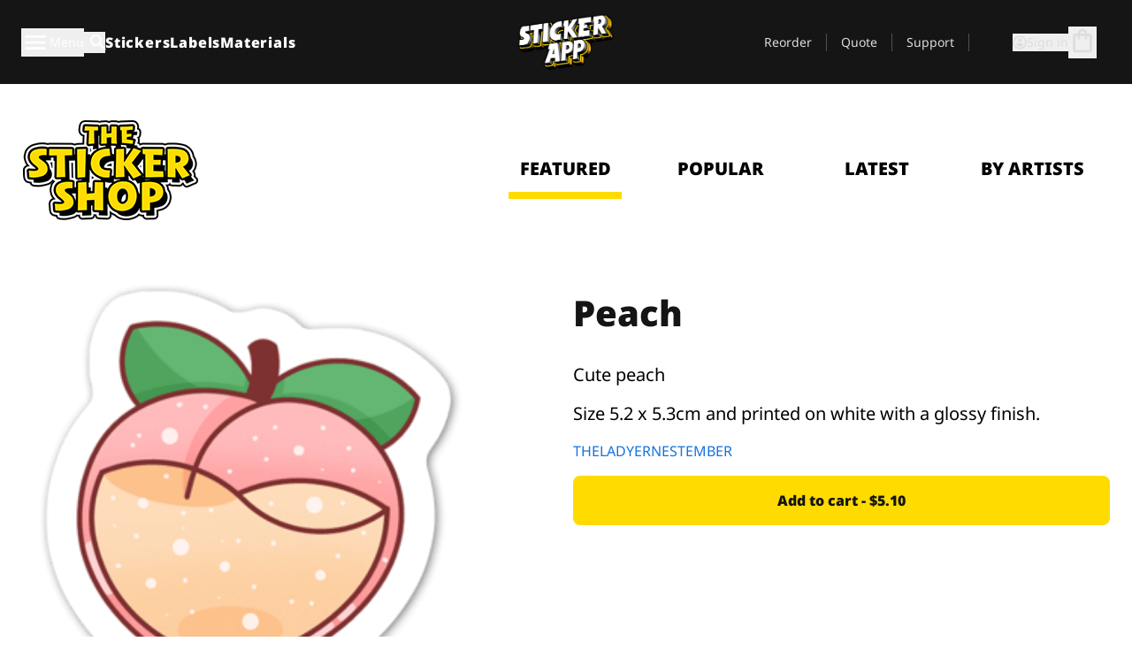

--- FILE ---
content_type: text/html
request_url: https://stickerapp.com/sticker-shop/uncategorized/peach-6
body_size: 61199
content:
<!doctype html>
<html lang="en">
  <head>
    <meta charset="utf-8" />
    <meta name="viewport" content="width=device-width, initial-scale=1" />
    <link rel="apple-touch-icon" type="image/png" sizes="180x180" href="../../apple-touch-icon.png" />
    <link rel="icon" type="image/png" sizes="32x32" href="../../favicon-32x32.png" />
    <link rel="icon" type="image/png" sizes="16x16" href="../../favicon-16x16.png" />
    <link rel="manifest" href="/webapp-manifest" />
    <meta name="msapplication-TileColor" content="#040404" />
    <meta name="theme-color" content="#040404" />
    
		<link href="../../_app/immutable/assets/checkout.DUhykQYO.css" rel="stylesheet">
		<link href="../../_app/immutable/assets/0.5aK8xm9l.css" rel="stylesheet">
		<link href="../../_app/immutable/assets/componentsMap.a-EWDzs9.css" rel="stylesheet">
		<link href="../../_app/immutable/assets/StickerShopLayout.-5GaQJ_g.css" rel="stylesheet">
		<link href="../../_app/immutable/assets/Banner._px1tzhy.css" rel="stylesheet">
		<link href="../../_app/immutable/assets/_page.Cfnb99us.css" rel="stylesheet">
		<link href="../../_app/immutable/assets/CheckoutBlok.CFTeAVIN.css" rel="stylesheet">
		<link href="../../_app/immutable/assets/Customer.DygquDbB.css" rel="stylesheet">
		<link href="../../_app/immutable/assets/ChatPageSection.Dr7ESq_q.css" rel="stylesheet"><!--12qhfyh--><!--[!--><!--]--> <!--[!--><!--]--> <link rel="manifest" href="/webapp-manifest"/> <link rel="icon" href="/favicon.ico"/> <meta name="theme-color" content="#040404"/> <meta name="apple-mobile-web-app-status-bar-style" content="black-translucent"/> <script src="https://uptime.betterstack.com/widgets/announcement.js" data-id="170704" async type="text/javascript">
  </script><!----><!--hlt6rm--><!--[!--><!--]--> <!--[!--><!--]--> <!--[!--><!--]--> <!--[!--><!--]--> <!--[--><!--[--><!--]--><!--]--> <!--[--><link rel="canonical" href="https://stickerapp.com/sticker-shop/uncategorized/peach-6"/><!--]--> <!--[!--><!--]--> <!--[!--><!--]--> <!--[--><!----><script type="application/ld+json">[{"@context":"https://schema.org","@type":"Organization","name":"StickerApp INC.","alternateName":"StickerApp","url":"https://stickerapp.com","logo":"https://stickerapp.se/media/250x147/d3dcfc2ee9/stickerapplogo.png","description":"StickerApp is a custom printing company specializing in high-quality stickers and labels. Whether you’re a small biz, a creative pro, or just into cool stuff, we help you make everything from logo stickers and skateboard decals to tough industrial labels, bottle tags, and sleek cosmetic packaging. Wanna go die-cut, kiss-cut or sheet style? No worries—we’ve got tons of options. At StickerApp, turning your design into custom, long-lasting stickers is what we do best.","email":"info@stickerapp.com","address":{"@type":"PostalAddress","streetAddress":"40 West St","addressLocality":" Annapolis, MD","postalCode":"21401","addressCountry":"US"},"sameAs":["https://www.facebook.com/StickerApp/","https://x.com/StickerApp","https://www.instagram.com/stickerapp/","https://www.youtube.com/StickerApp","https://www.linkedin.com/company/stickerapp/","https://www.pinterest.com/stickerapp/"]}]</script><!----><!--]--> <!--[--><link rel="preload" href="/_app/immutable/assets/noto-sans-400.CF_EggQ_.woff2" as="font" type="font/woff2" crossorigin="anonymous"/> <link rel="preload" href="/_app/immutable/assets/noto-sans-900.BAaSzCx2.woff2" as="font" type="font/woff2" crossorigin="anonymous"/> <!---->
      <style>
        @font-face {
          font-display: swap;
          font-family: 'Noto Sans';
          font-style: normal;
          font-weight: 400;
          src:
            url('/_app/immutable/assets/noto-sans-400.CF_EggQ_.woff2') format('woff2'),
            url('/_app/immutable/assets/noto-sans-400.BXlAZMwb.woff') format('woff');
        }

        @font-face {
          font-display: swap;
          font-family: 'Noto Sans';
          font-style: normal;
          font-weight: 900;
          src:
            url('/_app/immutable/assets/noto-sans-900.BAaSzCx2.woff2') format('woff2'),
            url('/_app/immutable/assets/noto-sans-900.BIzvzRm5.woff') format('woff');
        }
      </style>
  <!----><!--]--> <!----><!----> <!--[!--><!--]--><!----><title>Peach</title>
  </head>
  <body data-sveltekit-preload-data="tap">
    <!--[--><!--[--><!----><div class="flex min-h-screen flex-col"><div class="flex grow flex-col"><!----><!--[!--><!--]--><!----> <!--[!--><!--]--> <!--[--><!--[!--><!--]--><!----> <!--[!--><!--]--><!--]--> <!--[!--><!--]--> <!--[!--><div class="font-noto-sans flex min-h-screen flex-col"><div class="flex grow flex-col"><!--[!--><!--]--> <header class="sticky top-0 z-10 w-full"><!--[!--><div data-testid="header" class="w-full transition-colors duration-500 bg-st-black"><!--[--><div class="block xl:hidden"><div class="flex flex-row items-center justify-end gap-2 bg-st-black px-6 py-2 text-st-white"><!--[!--><div class="h-[16px]"></div><!--]--></div><!----></div><!--]--> <!--[--><!--[--><!--]--><!--]--> <!--[!--><!--]--><!----> <div class="flex justify-between"><div class="hidden grow px-3 py-4 xl:block"><!--[--><nav aria-label="Main Menu" class="flex w-full items-center justify-around px-3"><ul class="flex w-full items-center justify-start gap-8"><li class="flex items-center text-st-white"><button type="button" class="flex appearance-none items-center gap-3 text-st-white"><svg xmlns="http://www.w3.org/2000/svg" viewBox="0 -960 960 960" fill="currentcolor" class="h-8 w-8 overflow-hidden align-middle"><path d="M160-240q-17 0-28.5-11.5T120-280q0-17 11.5-28.5T160-320h640q17 0 28.5 11.5T840-280q0 17-11.5 28.5T800-240H160Zm0-200q-17 0-28.5-11.5T120-480q0-17 11.5-28.5T160-520h640q17 0 28.5 11.5T840-480q0 17-11.5 28.5T800-440H160Zm0-200q-17 0-28.5-11.5T120-680q0-17 11.5-28.5T160-720h640q17 0 28.5 11.5T840-680q0 17-11.5 28.5T800-640H160Z"></path></svg><!----> <!--[--><span class="sr-only text-sm md:not-sr-only">Menu</span><!--]--></button><!----></li> <li class="text-st-white"><button type="button" aria-label="Search toggle" class="flex h-[24px] w-[24px] appearance-none flex-col justify-around"><svg xmlns="http://www.w3.org/2000/svg" viewBox="0 -960 960 960" fill="currentcolor" class="w-8 h-8 overflow-hidden align-middle"><path d="M380-320q-109 0-184.5-75.5T120-580q0-109 75.5-184.5T380-840q109 0 184.5 75.5T640-580q0 44-14 83t-38 69l224 224q11 11 11 28t-11 28q-11 11-28 11t-28-11L532-372q-30 24-69 38t-83 14Zm0-80q75 0 127.5-52.5T560-580q0-75-52.5-127.5T380-760q-75 0-127.5 52.5T200-580q0 75 52.5 127.5T380-400Z"></path></svg><!----></button><!----></li> <!--[--><li><a class="py-1 text-base font-extrabold tracking-wider text-st-white hover:border-b-2 hover:border-st-yellow" href="/custom-stickers">Stickers</a></li><li><a class="py-1 text-base font-extrabold tracking-wider text-st-white hover:border-b-2 hover:border-st-yellow" href="/labels">Labels</a></li><li><a class="py-1 text-base font-extrabold tracking-wider text-st-white hover:border-b-2 hover:border-st-yellow" href="/materials">Materials</a></li><!--]--></ul> <!--[--><a class="px-8" href="/"><!--[--><!--[!--><!--[!--><img src="/media/250x147/d3dcfc2ee9/stickerapplogo.png/m/filters:quality(60)" class="" fetchpriority="auto" draggable="false" alt="Sticker App" width="250" height="147" onload="this.__e=event" onerror="this.__e=event"/><!--]--><!----><!--]--><!--]--><!----></a><!--]--><!----> <ul class="flex w-full items-center justify-end"><!--[--><li class="border-r border-st-gray-700 px-4 text-sm"><a class="py-1 text-sm text-st-gray-300" href="/reorder">Reorder</a></li><li class="border-r border-st-gray-700 px-4 text-sm"><a class="py-1 text-sm text-st-gray-300" href="/get-a-quote">Quote</a></li><li class="border-r border-st-gray-700 px-4 text-sm"><a class="py-1 text-sm text-st-gray-300" href="/support">Support</a></li><!--]--> <li class="border-r border-st-gray-700 px-4 text-sm"><!--[!--><!--]--></li> <li class="flex items-center gap-6 px-4 text-sm text-st-gray-300"><button type="button" class="flex items-center gap-2" aria-label="Account" data-sveltekit-reload=""><svg class="size-4 overflow-hidden align-middle" viewBox="0 0 28 28" fill="none" xmlns="http://www.w3.org/2000/svg"><path d="M13.986 0.666504C6.62602 0.666504 0.666016 6.63984 0.666016 13.9998C0.666016 21.3598 6.62602 27.3332 13.986 27.3332C21.3593 27.3332 27.3327 21.3598 27.3327 13.9998C27.3327 6.63984 21.3593 0.666504 13.986 0.666504ZM13.9993 24.6665C8.10602 24.6665 3.33268 19.8932 3.33268 13.9998C3.33268 8.1065 8.10602 3.33317 13.9993 3.33317C19.8927 3.33317 24.666 8.1065 24.666 13.9998C24.666 19.8932 19.8927 24.6665 13.9993 24.6665Z" fill="currentColor"></path><path d="M13.9993 5.99984C15.8438 5.99984 17.3327 7.53486 17.3327 9.43646C17.3327 11.3381 15.8438 12.8731 13.9993 12.8731C12.1549 12.8731 10.666 11.3381 10.666 9.43646C10.666 7.53486 12.1549 5.99984 13.9993 5.99984ZM13.9993 22.2665C11.2216 22.2665 8.76602 20.8002 7.33268 18.5779C7.36602 16.2982 11.7771 15.0496 13.9993 15.0496C16.2105 15.0496 20.6327 16.2982 20.666 18.5779C19.2327 20.8002 16.7771 22.2665 13.9993 22.2665Z" fill="currentColor"></path></svg><!----> <span>Sign in</span></button> <button type="button" aria-label="Go to checkout" data-sveltekit-reload=""><span class="relative block pb-1"><svg xmlns="http://www.w3.org/2000/svg" viewBox="0 -960 960 960" fill="currentcolor" class="size-8 overflow-hidden align-middle"><path d="M240-80q-33 0-56.5-23.5T160-160v-480q0-33 23.5-56.5T240-720h80q0-66 47-113t113-47q66 0 113 47t47 113h80q33 0 56.5 23.5T800-640v480q0 33-23.5 56.5T720-80H240Zm0-80h480v-480h-80v80q0 17-11.5 28.5T600-520q-17 0-28.5-11.5T560-560v-80H400v80q0 17-11.5 28.5T360-520q-17 0-28.5-11.5T320-560v-80h-80v480Zm160-560h160q0-33-23.5-56.5T480-800q-33 0-56.5 23.5T400-720ZM240-160v-480 480Z"></path></svg><!----> <!--[--><!--]--></span></button><!----></li></ul></nav><!--]--> <!--[!--><!--]--><!----></div> <div class="w-1/3 self-center px-medium xl:hidden"><div class="flex flex-row gap-3 text-white"><button type="button" aria-label="Toggle navigation" class="flex appearance-none items-center gap-3 text-st-white"><svg xmlns="http://www.w3.org/2000/svg" viewBox="0 -960 960 960" fill="currentcolor" class="size-6 overflow-hidden align-middle"><path d="M160-240q-17 0-28.5-11.5T120-280q0-17 11.5-28.5T160-320h640q17 0 28.5 11.5T840-280q0 17-11.5 28.5T800-240H160Zm0-200q-17 0-28.5-11.5T120-480q0-17 11.5-28.5T160-520h640q17 0 28.5 11.5T840-480q0 17-11.5 28.5T800-440H160Zm0-200q-17 0-28.5-11.5T120-680q0-17 11.5-28.5T160-720h640q17 0 28.5 11.5T840-680q0 17-11.5 28.5T800-640H160Z"></path></svg><!----> <!--[!--><!--]--></button><!----> <button type="button" aria-label="Toggle search" class="flex h-[24px] w-[24px] appearance-none flex-col justify-around"><svg xmlns="http://www.w3.org/2000/svg" viewBox="0 -960 960 960" fill="currentcolor" class="w-8 h-8 overflow-hidden align-middle"><path d="M380-320q-109 0-184.5-75.5T120-580q0-109 75.5-184.5T380-840q109 0 184.5 75.5T640-580q0 44-14 83t-38 69l224 224q11 11 11 28t-11 28q-11 11-28 11t-28-11L532-372q-30 24-69 38t-83 14Zm0-80q75 0 127.5-52.5T560-580q0-75-52.5-127.5T380-760q-75 0-127.5 52.5T200-580q0 75 52.5 127.5T380-400Z"></path></svg><!----></button><!----></div> <!--[!--><!--]--><!----></div> <div class="flex w-1/3 self-center xl:hidden"><!--[--><a class="block max-h-20 p-2" href="/"><!--[--><!--[!--><!--[!--><img src="/media/250x147/d3dcfc2ee9/stickerapplogo.png/m/filters:quality(60)" class="m-auto h-full w-auto" fetchpriority="auto" draggable="false" alt="Sticker App" width="250" height="147" onload="this.__e=event" onerror="this.__e=event"/><!--]--><!----><!--]--><!--]--><!----></a><!--]--><!----></div> <div class="flex w-1/3 justify-end gap-gutter self-center px-medium text-st-white xl:hidden"><button type="button"><svg class="size-5 overflow-hidden align-middle" viewBox="0 0 28 28" fill="none" xmlns="http://www.w3.org/2000/svg"><path d="M13.986 0.666504C6.62602 0.666504 0.666016 6.63984 0.666016 13.9998C0.666016 21.3598 6.62602 27.3332 13.986 27.3332C21.3593 27.3332 27.3327 21.3598 27.3327 13.9998C27.3327 6.63984 21.3593 0.666504 13.986 0.666504ZM13.9993 24.6665C8.10602 24.6665 3.33268 19.8932 3.33268 13.9998C3.33268 8.1065 8.10602 3.33317 13.9993 3.33317C19.8927 3.33317 24.666 8.1065 24.666 13.9998C24.666 19.8932 19.8927 24.6665 13.9993 24.6665Z" fill="currentColor"></path><path d="M13.9993 5.99984C15.8438 5.99984 17.3327 7.53486 17.3327 9.43646C17.3327 11.3381 15.8438 12.8731 13.9993 12.8731C12.1549 12.8731 10.666 11.3381 10.666 9.43646C10.666 7.53486 12.1549 5.99984 13.9993 5.99984ZM13.9993 22.2665C11.2216 22.2665 8.76602 20.8002 7.33268 18.5779C7.36602 16.2982 11.7771 15.0496 13.9993 15.0496C16.2105 15.0496 20.6327 16.2982 20.666 18.5779C19.2327 20.8002 16.7771 22.2665 13.9993 22.2665Z" fill="currentColor"></path></svg><!----></button> <button type="button" aria-label="Go to checkout" data-sveltekit-reload=""><span class="relative block pb-1"><svg xmlns="http://www.w3.org/2000/svg" viewBox="0 -960 960 960" fill="currentcolor" class="size-6 overflow-hidden align-middle"><path d="M240-80q-33 0-56.5-23.5T160-160v-480q0-33 23.5-56.5T240-720h80q0-66 47-113t113-47q66 0 113 47t47 113h80q33 0 56.5 23.5T800-640v480q0 33-23.5 56.5T720-80H240Zm0-80h480v-480h-80v80q0 17-11.5 28.5T600-520q-17 0-28.5-11.5T560-560v-80H400v80q0 17-11.5 28.5T360-520q-17 0-28.5-11.5T320-560v-80h-80v480Zm160-560h160q0-33-23.5-56.5T480-800q-33 0-56.5 23.5T400-720ZM240-160v-480 480Z"></path></svg><!----> <!--[--><!--]--></span></button><!----></div></div></div><!--]--></header> <main class="flex grow flex-col"><!--[!--><!--[!--><!--]--><!--]--><!----> <!--[!--><!--]--> <!--[--><!----><div class="max-lg:pb-12 lg:px-6 lg:pb-14 lg:pt-10 scroll-mt-36 bg-cover bg-no-repeat bg-white bg-[image:var(--background-image-url)] md:bg-[image:var(--md-background-image-url)] lg:bg-[image:var(--lg-background-image-url)]"><div class="mx-auto h-full bg-cover bg-no-repeat bg-white box-content max-w-page-max"><!--[--><!--[!--><!--]--><!--[!--><!--]--><!--[!--><!--]--><!--]--> <!--[--><div class="flex flex-row justify-between bg-white lg:hidden"><!--[--><a href="/sticker-shop" class="flex max-w-44 flex-grow flex-col items-center px-1 pt-4"><!----><svg class="h-8 w-8 mb-4 overflow-hidden align-middle" viewBox="0 0 18 16" fill="none" xmlns="http://www.w3.org/2000/svg"><path fill-rule="evenodd" clip-rule="evenodd" d="M9.52125 13.8184C9.20124 13.6229 8.79876 13.6229 8.47875 13.8184L5.17397 15.8369C4.41487 16.3006 3.47362 15.6167 3.68001 14.7515L4.57852 10.9847C4.66553 10.6199 4.54116 10.2372 4.25637 9.99322L1.31539 7.47396C0.639853 6.89529 0.999379 5.78878 1.88603 5.7177L5.74612 5.40823C6.11991 5.37827 6.44552 5.1417 6.58953 4.79546L8.07668 1.21993C8.41827 0.398636 9.58173 0.398636 9.92332 1.21993L11.4105 4.79546C11.5545 5.1417 11.8801 5.37827 12.2539 5.40823L16.114 5.7177C17.0006 5.78878 17.3601 6.89529 16.6846 7.47396L13.7436 9.99322C13.4588 10.2372 13.3345 10.6199 13.4215 10.9847L14.32 14.7515C14.5264 15.6167 13.5851 16.3006 12.826 15.8369L9.52125 13.8184Z" fill="currentColor"></path></svg><!----> <span class="mb-3 text-sm font-bold uppercase active">featured</span> <div class="h-2 w-full max-w-40 bg-st-yellow"></div></a><a href="/sticker-shop/popular" class="flex max-w-44 flex-grow flex-col items-center px-1 pt-4"><!----><svg class="h-8 w-8 mb-4 overflow-hidden align-middle" fill="currentcolor" xmlns="http://www.w3.org/2000/svg" viewBox="0 -960 960 960"><path d="M840-640q32 0 56 24t24 56v80q0 7-2 15t-4 15L794-168q-9 20-30 34t-44 14H280v-520l240-238q15-15 35.5-17.5T595-888q19 10 28 28t4 37l-45 183h258Zm-480 34v406h360l120-280v-80H480l54-220-174 174ZM160-120q-33 0-56.5-23.5T80-200v-360q0-33 23.5-56.5T160-640h120v80H160v360h120v80H160Zm200-80v-406 406Z"></path></svg><!----> <span class="mb-3 text-sm font-bold uppercase">popular</span> <div class="h-2 w-full max-w-40"></div></a><a href="/sticker-shop/recent" class="flex max-w-44 flex-grow flex-col items-center px-1 pt-4"><!----><svg class="h-8 w-8 mb-4 overflow-hidden align-middle" fill="currentcolor" xmlns="http://www.w3.org/2000/svg" viewBox="0 -960 960 960"><path d="m520-473 90 90q11 11 11 27.5T610-327q-12 12-28.5 12T553-327L452-428q-6-6-9-13.5t-3-15.5v-143q0-17 11.5-28.5T480-640q17 0 28.5 11.5T520-600v127Zm-40-247q-17 0-28.5-11.5T440-760v-40h80v40q0 17-11.5 28.5T480-720Zm240 240q0-17 11.5-28.5T760-520h40v80h-40q-17 0-28.5-11.5T720-480ZM480-240q17 0 28.5 11.5T520-200v40h-80v-40q0-17 11.5-28.5T480-240ZM240-480q0 17-11.5 28.5T200-440h-40v-80h40q17 0 28.5 11.5T240-480ZM480-80q-83 0-156-31.5T197-197q-54-54-85.5-127T80-480q0-83 31.5-156T197-763q54-54 127-85.5T480-880q83 0 156 31.5T763-763q54 54 85.5 127T880-480q0 83-31.5 156T763-197q-54 54-127 85.5T480-80Zm320-400q0-134-93-227t-227-93q-134 0-227 93t-93 227q0 134 93 227t227 93q134 0 227-93t93-227Zm-320 0Z"></path></svg><!----> <span class="mb-3 text-sm font-bold uppercase">latest</span> <div class="h-2 w-full max-w-40"></div></a><a href="/sticker-shop/designers" class="flex max-w-44 flex-grow flex-col items-center px-1 pt-4"><!----><svg class="h-8 w-8 mb-4 overflow-hidden align-middle" fill="currentcolor" xmlns="http://www.w3.org/2000/svg" viewBox="0 -960 960 960"><path d="M240-120q-45 0-89-22t-71-58q26 0 53-20.5t27-59.5q0-50 35-85t85-35q50 0 85 35t35 85q0 66-47 113t-113 47Zm0-80q33 0 56.5-23.5T320-280q0-17-11.5-28.5T280-320q-17 0-28.5 11.5T240-280q0 23-5.5 42T220-202q5 2 10 2h10Zm230-160L360-470l358-358q11-11 27.5-11.5T774-828l54 54q12 12 12 28t-12 28L470-360Zm-190 80Z"></path></svg><!----> <span class="mb-3 text-sm font-bold uppercase">by artists</span> <div class="h-2 w-full max-w-40"></div></a><!--]--></div> <div class="flex flex-row items-center justify-between max-lg:hidden"><img src="/media/200x115/95570fc805/sticker-shop-logo-200.png/m/filters:quality(60)" alt="Sticker shop logo"/> <div class="flex flex-row"><!--[--><a href="/sticker-shop" class="flex w-44 flex-col items-center px-6 pt-4"><span class="mb-3 text-xl font-bold uppercase active">featured</span> <div class="h-2 w-full max-w-40 bg-st-yellow"></div></a><a href="/sticker-shop/popular" class="flex w-44 flex-col items-center px-6 pt-4"><span class="mb-3 text-xl font-bold uppercase">popular</span> <div class="h-2 w-full max-w-40"></div></a><a href="/sticker-shop/recent" class="flex w-44 flex-col items-center px-6 pt-4"><span class="mb-3 text-xl font-bold uppercase">latest</span> <div class="h-2 w-full max-w-40"></div></a><a href="/sticker-shop/designers" class="flex w-44 flex-col items-center px-6 pt-4"><span class="mb-3 text-xl font-bold uppercase">by artists</span> <div class="h-2 w-full max-w-40"></div></a><!--]--></div></div><!----><!--]--></div></div><!----> <!--[!--><!--]--> <!--[--><div class="px-6 pb-6 scroll-mt-36 bg-cover bg-no-repeat bg-white bg-[image:var(--background-image-url)] md:bg-[image:var(--md-background-image-url)] lg:bg-[image:var(--lg-background-image-url)]"><div class="mx-auto h-full bg-cover bg-no-repeat bg-white box-content max-w-page-max"><!--[--><!--[!--><!--]--><!--[!--><!--]--><!--[!--><!--]--><!--]--> <!--[--><div class="gap-large flex w-full flex-col"><!--[!--><!--]--> <!--[!--><!--]--> <div class="grid grid-cols-2 md:grid-cols-12 gap-gutter"><div class="lg:col-span-6 md:col-span-6 col-span-2"><!--[!--><img src="/cdn-assets/images/preview/2020/08/27/design-72693/template-sticker-300x300.png" class="w-128" fetchpriority="auto" draggable="false" alt="" loading="lazy" onload="this.__e=event" onerror="this.__e=event"/><!--]--><!----></div><!----> <div class="lg:col-span-6 md:col-span-6 col-span-2"><div class="gap-gutter flex w-full flex-col"><!--[!--><!--]--> <!----><h1 class="lg:text-st-black md:text-st-black text-st-black text-st-sm-large lg:text-st-lg-large font-black mb-8 mt-6"><!--[!--><!---->Peach<!----><!--]--><!----></h1><!----><!----> <p class="mb-4 text-xl">Cute peach</p> <p class="mb-4 text-xl">Size 5.2 x 5.3cm and printed on white with a glossy finish.</p> <p class="mb-4"><a class="text-st-blue-500" href="/sticker-shop/designers/theladyernestember">THELADYERNESTEMBER</a></p> <!----><button role="button" tabindex="0" class="rounded-lg text-st-black text-center inline-block text-nowrap font-black disabled:cursor-not-allowed w-full sm:w-auto min-w-40 text-md py-4 px-11 sm:w-full bg-st-yellow-500 disabled:bg-st-gray-400 disabled:text-st-gray-500 active:bg-st-yellow-600 hover:bg-st-yellow-700 outline-st-pink-500 buy-$72693" type="button"><!--[!--><!--[!--><!--[!--><!--[--><!---->Add to cart - $5.10<!----><!--]--><!--]--><!--]--><!--]--><!----><!----></button><!----><!----><!----> <!--[!--><!--]--></div><!----></div><!----><!----></div><!----> <!--[!--><!--]--><!----> <!--[!--><!--]--></div><!----><!----><!--]--></div></div><!--]--><!----><!--]--> <!--[!--><!--]--></main><!----></div> <!--[--><div><!--[--><footer><!--[!--><div class="scroll-mt-36 bg-cover bg-no-repeat bg-st-black text-st-white bg-[image:var(--background-image-url)] md:bg-[image:var(--md-background-image-url)] lg:bg-[image:var(--lg-background-image-url)]"><div class="mx-auto h-full bg-cover bg-no-repeat bg-st-black text-st-white box-content max-w-page-max pt-large pb-large pl-medium pl-medium lg:pl-gutter md:pl-medium pr-medium pr-medium lg:pr-gutter md:pr-medium"><!--[--><!--[!--><!--]--><!--[!--><!--]--><!--[!--><!--]--><!--]--> <!--[--><div class="pb-10 pt-2 md:flex md:pt-10"><div class="basis-3/5 md:flex"><!--[--><div class="mb-4 mr-gutter w-full last:mr-0 md:mb-0 md:w-auto md:basis-1/3"><h4 class="mb-4 font-semibold" id="id0.535678968542961-heading"><button type="button" class="flex w-full items-center justify-between md:hidden" aria-expanded="false" aria-controls="id0.535678968542961-links"><span>Useful links</span> <div class="h-4 w-4"><svg xmlns="http://www.w3.org/2000/svg" viewBox="0 -960 960 960" fill="currentcolor" class="w-full h-full overflow-hidden align-middle"><path d="M480-361q-8 0-15-2.5t-13-8.5L268-556q-11-11-11-28t11-28q11-11 28-11t28 11l156 156 156-156q11-11 28-11t28 11q11 11 11 28t-11 28L508-372q-6 6-13 8.5t-15 2.5Z"></path></svg><!----></div></button> <span class="hidden md:block">Useful links</span></h4> <ul id="id0.535678968542961-links" class="hidden h-auto overflow-hidden transition-all duration-300 md:block" aria-labelledby="id0.535678968542961-heading" aria-hidden="true"><!--[--><li class="leading-loose last:pb-8"><!--[--><a tabindex="-1" href="/usages"><!--[--><!--[!--><!---->Usages<!----><!--]--><!--]--><!----></a><!--]--><!----></li><li class="leading-loose last:pb-8"><!--[--><a tabindex="-1" href="/add-ons"><!--[--><!--[!--><!---->Add-Ons<!----><!--]--><!--]--><!----></a><!--]--><!----></li><li class="leading-loose last:pb-8"><!--[--><a tabindex="-1" href="/samples"><!--[--><!--[!--><!---->Our Sticker Packs<!----><!--]--><!--]--><!----></a><!--]--><!----></li><li class="leading-loose last:pb-8"><!--[--><a tabindex="-1" href="/samples/sticker-materials"><!--[--><!--[!--><!---->Order Samples<!----><!--]--><!--]--><!----></a><!--]--><!----></li><li class="leading-loose last:pb-8"><!--[--><a tabindex="-1" href="/sticker-shop"><!--[--><!--[!--><!---->Shop<!----><!--]--><!--]--><!----></a><!--]--><!----></li><li class="leading-loose last:pb-8"><!--[--><a tabindex="-1" href="/blog"><!--[--><!--[!--><!---->Blog<!----><!--]--><!--]--><!----></a><!--]--><!----></li><li class="leading-loose last:pb-8"><!--[--><a tabindex="-1" href="/campaigns"><!--[--><!--[!--><!---->Campaigns<!----><!--]--><!--]--><!----></a><!--]--><!----></li><li class="leading-loose last:pb-8"><!--[--><a tabindex="-1" href="/endorsements"><!--[--><!--[!--><!---->Endorsements<!----><!--]--><!--]--><!----></a><!--]--><!----></li><li class="leading-loose last:pb-8"><!--[--><a tabindex="-1" href="/getintouch"><!--[--><!--[!--><!---->Get in touch<!----><!--]--><!--]--><!----></a><!--]--><!----></li><!--]--></ul></div><div class="mb-4 mr-gutter w-full last:mr-0 md:mb-0 md:w-auto md:basis-1/3"><h4 class="mb-4 font-semibold" id="id0.1695264137870035-heading"><button type="button" class="flex w-full items-center justify-between md:hidden" aria-expanded="false" aria-controls="id0.1695264137870035-links"><span>Support</span> <div class="h-4 w-4"><svg xmlns="http://www.w3.org/2000/svg" viewBox="0 -960 960 960" fill="currentcolor" class="w-full h-full overflow-hidden align-middle"><path d="M480-361q-8 0-15-2.5t-13-8.5L268-556q-11-11-11-28t11-28q11-11 28-11t28 11l156 156 156-156q11-11 28-11t28 11q11 11 11 28t-11 28L508-372q-6 6-13 8.5t-15 2.5Z"></path></svg><!----></div></button> <span class="hidden md:block">Support</span></h4> <ul id="id0.1695264137870035-links" class="hidden h-auto overflow-hidden transition-all duration-300 md:block" aria-labelledby="id0.1695264137870035-heading" aria-hidden="true"><!--[--><li class="leading-loose last:pb-8"><!--[--><a tabindex="-1" href="/contact-us"><!--[--><!--[!--><!---->Contact us<!----><!--]--><!--]--><!----></a><!--]--><!----></li><li class="leading-loose last:pb-8"><!--[--><a tabindex="-1" href="/get-a-quote"><!--[--><!--[!--><!---->Quote<!----><!--]--><!--]--><!----></a><!--]--><!----></li><li class="leading-loose last:pb-8"><!--[--><a tabindex="-1" href="/support/placing-orders"><!--[--><!--[!--><!---->FAQs<!----><!--]--><!--]--><!----></a><!--]--><!----></li><li class="leading-loose last:pb-8"><!--[--><a tabindex="-1" href="/support/artwork-design"><!--[--><!--[!--><!---->How to's<!----><!--]--><!--]--><!----></a><!--]--><!----></li><li class="leading-loose last:pb-8"><!--[--><a tabindex="-1" href="/support/shipping"><!--[--><!--[!--><!---->Shipping<!----><!--]--><!--]--><!----></a><!--]--><!----></li><li class="leading-loose last:pb-8"><!--[--><a tabindex="-1" href="/support/payments"><!--[--><!--[!--><!---->Payments<!----><!--]--><!--]--><!----></a><!--]--><!----></li><!--]--></ul></div><div class="mb-4 mr-gutter w-full last:mr-0 md:mb-0 md:w-auto md:basis-1/3"><h4 class="mb-4 font-semibold" id="id0.7655995347200915-heading"><button type="button" class="flex w-full items-center justify-between md:hidden" aria-expanded="false" aria-controls="id0.7655995347200915-links"><span>Company</span> <div class="h-4 w-4"><svg xmlns="http://www.w3.org/2000/svg" viewBox="0 -960 960 960" fill="currentcolor" class="w-full h-full overflow-hidden align-middle"><path d="M480-361q-8 0-15-2.5t-13-8.5L268-556q-11-11-11-28t11-28q11-11 28-11t28 11l156 156 156-156q11-11 28-11t28 11q11 11 11 28t-11 28L508-372q-6 6-13 8.5t-15 2.5Z"></path></svg><!----></div></button> <span class="hidden md:block">Company</span></h4> <ul id="id0.7655995347200915-links" class="hidden h-auto overflow-hidden transition-all duration-300 md:block" aria-labelledby="id0.7655995347200915-heading" aria-hidden="true"><!--[--><li class="leading-loose last:pb-8"><!--[--><a tabindex="-1" href="/about-us"><!--[--><!--[!--><!---->About us<!----><!--]--><!--]--><!----></a><!--]--><!----></li><li class="leading-loose last:pb-8"><!--[--><a tabindex="-1" href="/support/policies-terms"><!--[--><!--[!--><!---->Legal<!----><!--]--><!--]--><!----></a><!--]--><!----></li><li class="leading-loose last:pb-8"><!--[--><a tabindex="-1" href="/reviews-stickerapp"><!--[--><!--[!--><!---->Reviews<!----><!--]--><!--]--><!----></a><!--]--><!----></li><li class="leading-loose last:pb-8"><!--[--><a tabindex="-1" href="/press"><!--[--><!--[!--><!---->Press<!----><!--]--><!--]--><!----></a><!--]--><!----></li><li class="leading-loose last:pb-8"><!--[--><a tabindex="-1" href="#cookie-settings"><!--[--><!--[!--><!---->Cookies<!----><!--]--><!--]--><!----></a><!--]--><!----></li><li class="leading-loose last:pb-8"><!--[--><a tabindex="-1" href="/accessibility"><!--[--><!--[!--><!---->Accessibility<!----><!--]--><!--]--><!----></a><!--]--><!----></li><!--]--></ul></div><!--]--><!----></div> <div class="basis-2/5"><div class="klaviyo-form-SWwigy"></div> <div class="mt-10 flex items-center justify-between"><!----><!--[--><!--[--><a href="https://www.instagram.com/stickerapp/" rel="nooperner nofollow" target="_blank"><!--[--><!--[!--><img src="/media/32x30/0d3bac0c35/white-ic-som-instagram.svg?spaceId=263285" alt="Instagram" loading="lazy" onload="this.__e=event" onerror="this.__e=event"/><!----><!--]--><!--]--><!----></a><!--]--><!--[--><a href="https://www.facebook.com/StickerApp/" rel="nooperner nofollow" target="_blank"><!--[--><!--[!--><img src="/media/30x28/885aa3c949/white-ic-som-facebook.svg?spaceId=263285" alt="Facebook" loading="lazy" onload="this.__e=event" onerror="this.__e=event"/><!----><!--]--><!--]--><!----></a><!--]--><!--[--><a href="https://www.youtube.com/StickerApp" rel="nooperner nofollow" target="_blank"><!--[--><!--[!--><img src="/media/34x24/89ef8a3eb0/white-ic-som-youtube.svg?spaceId=263285" alt="YouTube" loading="lazy" onload="this.__e=event" onerror="this.__e=event"/><!----><!--]--><!--]--><!----></a><!--]--><!--[--><a href="https://www.linkedin.com/company/stickerapp/" rel="nooperner nofollow" target="_blank"><!--[--><!--[!--><img src="/media/28x28/3649f38bad/white-ic-som-linkedin.svg?spaceId=263285" alt="LinkedIn" loading="lazy" onload="this.__e=event" onerror="this.__e=event"/><!----><!--]--><!--]--><!----></a><!--]--><!--[--><a href="https://x.com/StickerApp" rel="nooperner nofollow" target="_blank"><!--[--><!--[!--><img src="/media/28x28/397b48854a/white-ic-som-x.svg?spaceId=263285" alt="X Twitter" loading="lazy" onload="this.__e=event" onerror="this.__e=event"/><!----><!--]--><!--]--><!----></a><!--]--><!--[--><a href="https://se.pinterest.com/stickerapp/" rel="nooperner nofollow" target="_blank"><!--[--><!--[!--><img src="/media/28x28/851da58739/white-ic-som-pinterest.svg?spaceId=263285" alt="Pinterest" loading="lazy" onload="this.__e=event" onerror="this.__e=event"/><!----><!--]--><!--]--><!----></a><!--]--><!--[--><a href="https://www.tiktok.com/@stickerapp" rel="nooperner nofollow" target="_blank"><!--[--><!--[!--><img src="/media/25x28/0f10792d9a/white-ic-som-tiktok.svg?spaceId=263285" alt="TikTok" loading="lazy" onload="this.__e=event" onerror="this.__e=event"/><!----><!--]--><!--]--><!----></a><!--]--><!--]--><!----></div><!----> <div class="block pt-10 md:hidden"><div class="relative flex w-full justify-between rounded-md border border-st-white py-2 pl-3 pr-2 ring-offset-1 has-[:focus]:ring has-[:focus]:ring-st-blue-500 md:border-st-white lg:border-st-white"><!----><button role="button" tabindex="0" class="flex w-full appearance-none items-center justify-between gap-2 text-left outline-none" type="button"><div class="flex flex-col"><span class="text-xs text-st-gray-400">Region</span> <span class="text-sm"></span></div> <svg xmlns="http://www.w3.org/2000/svg" viewBox="0 -960 960 960" fill="currentcolor" class="w-5 aspect-square overflow-hidden align-middle"><path d="M459-381 314-526q-3-3-4.5-6.5T308-540q0-8 5.5-14t14.5-6h304q9 0 14.5 6t5.5 14q0 2-6 14L501-381q-5 5-10 7t-11 2q-6 0-11-2t-10-7Z"></path></svg><!----><!----><!----></button><!----><!----> <!--[!--><!--]--></div><!----></div></div></div> <div class="flex items-center"><div class="flex basis-full justify-center px-4 md:basis-3/5 md:justify-start md:px-0 md:pr-6"><div class="mb-7 flex w-fit flex-wrap items-center justify-center gap-6 md:mb-0 md:gap-x-8 md:gap-y-6"><!--[--><!--[!--><span><!--[--><!--[!--><img src="/media/63x25/c04fe6ae2b/payment-method-applepay-icon-white-63x25.png" alt="Applepay" loading="lazy" class="max-h-[18px]" onload="this.__e=event" onerror="this.__e=event"/><!----><!--]--><!--]--><!----></span><!--]--><!--[!--><span><!--[--><!--[!--><img src="/media/103x25/d78b6ad3da/payment-method-paypal-icon-white-103x25.png" alt="Paypal" loading="lazy" class="max-h-[18px]" onload="this.__e=event" onerror="this.__e=event"/><!----><!--]--><!--]--><!----></span><!--]--><!--[!--><span><!--[--><!--[!--><img src="/media/60x19/1d799dfefd/payment-method-visa-icon-white-60x19.png" alt="Visa" loading="lazy" class="max-h-[18px]" onload="this.__e=event" onerror="this.__e=event"/><!----><!--]--><!--]--><!----></span><!--]--><!--[!--><span><!--[--><!--[!--><img src="/media/134x24/1529ca8fbd/payment-method-mastercard-icon-white-123x24.png" alt="Mastercard" loading="lazy" class="max-h-[18px]" onload="this.__e=event" onerror="this.__e=event"/><!----><!--]--><!--]--><!----></span><!--]--><!--]--></div><!----></div> <div class="hidden basis-2/5 md:block"><div class="relative flex w-full justify-between rounded-md border border-st-white py-2 pl-3 pr-2 ring-offset-1 has-[:focus]:ring has-[:focus]:ring-st-blue-500 md:border-st-white lg:border-st-white"><!----><button role="button" tabindex="0" class="flex w-full appearance-none items-center justify-between gap-2 text-left outline-none" type="button"><div class="flex flex-col"><span class="text-xs text-st-gray-400">Region</span> <span class="text-sm"></span></div> <svg xmlns="http://www.w3.org/2000/svg" viewBox="0 -960 960 960" fill="currentcolor" class="w-5 aspect-square overflow-hidden align-middle"><path d="M459-381 314-526q-3-3-4.5-6.5T308-540q0-8 5.5-14t14.5-6h304q9 0 14.5 6t5.5 14q0 2-6 14L501-381q-5 5-10 7t-11 2q-6 0-11-2t-10-7Z"></path></svg><!----><!----><!----></button><!----><!----> <!--[!--><!--]--></div><!----></div></div> <div class="mb-4 mt-10 text-center text-sm">© StickerApp 2026</div><!----><!--]--></div></div><!--]--></footer><!--]--><!----></div><!--]--></div><!--]--><!----><!----><!----></div> <!--[!--><!--]--></div><!----><!--]--> <!--[!--><!--]--><!--]-->
			
			<script>
				{
					const deferred = new Map();

					__sveltekit_1son07 = {
						base: new URL("../..", location).pathname.slice(0, -1),
						env: {"PUBLIC_GTM_TAG_MANAGER_ID":"GTM-WZXX56","PUBLIC_SENTRY_DSN":"https://9w5ryWvLxEC29PqUEas1GAei@s1588112.eu-nbg-2.betterstackdata.com/1588112"},
						defer: (id) => new Promise((fulfil, reject) => {
							deferred.set(id, { fulfil, reject });
						}),
						resolve: async (id, fn) => {
							const [data, error] = fn();

							const try_to_resolve = () => {
								if (!deferred.has(id)) {
									setTimeout(try_to_resolve, 0);
									return;
								}
								const { fulfil, reject } = deferred.get(id);
								deferred.delete(id);
								if (error) reject(error);
								else fulfil(data);
							}
							try_to_resolve();
						}
					};

					const element = document.currentScript.parentElement;

					Promise.all([
						import("../../_app/immutable/entry/start.DkqQFGRd.js"),
						import("../../_app/immutable/entry/app.DB2cChgB.js")
					]).then(([kit, app]) => {
						kit.start(app, element, {
							node_ids: [0, 2],
							data: [{type:"data",data:{webappManifest:{name:"StickerApp",short_name:"StickerApp",start_url:".",display:"minimal-ui",background_color:"#373737",theme_color:"#040404",description:"Print custom stickers and labels",icons:[{src:"/favicon.ico",sizes:"48x48",type:"image/png"}]},currentUrl:"https://stickerapp.com/sticker-shop/uncategorized/peach-6",locale:{countryCode:"us",language:"default",currencyCode:"USD"},useKameleoon:false,kameleoonId:"j99h97vrz5",commonTranslationsStory:{or:"or",pc:"pc",faq:"FAQ",pcs:"pcs",_uid:"52e2ff7c-0644-49b3-b6e7-8f2ff6aa121b",back:"Back",city:"City",done:"Done",edit:"Edit",from:"From",hide:"Hide",menu:"Menu",next:"Next",save:"Save",send:"Send",size:"Size",wall:"Wall Sticker",dpiOk:"The image resolution is average. Printing result may not be satisfying.",email:"Email",floor:"Floor Sticker",howTo:"How To",items:"Items",login:"Login",other:"Other",outOf:"out of",phone:"Phone",retry:"Retry",sales:"Sales",scale:"Scale",sheet:"Stickers on Sheet",state:"State",taxes:"Taxes",total:"Total",width:"Width",author:"Author",border:"Border",bundle:"Bundle",cancel:"Cancel",custom:"Custom",delete:"Delete",dpiBad:"The image's resolution is bad, please make it smaller or use a bigger image.",height:"Height",logout:"Log out",myCart:"My cart",orders:"Orders",remove:"Remove",shipTo:"Ship to",signIn:"Sign in",signup:"Sign up",upload:"Upload","3d_dome":"Epoxy 3D",account:"Account",attName:"Attention name",comment:"Comment",country:"Country",details:"Details",die_cut:"Die Cut",getItBy:"Get your order by",loading:"Loading",message:"Message",orderId:"Order ID",payment:"Payment",preview:"Preview",quality:"Quality",reviews:"Reviews",savings:"Savings",showAll:"Show all",success:"Success!",vatExcl:"Excl. VAT",vatIncl:"VAT Incl.",viewAll:"Explore Brands",zipCode:"Zip code",address1:"Address",address2:"Address line 2",articles:"Articles",business:"Business",continue:"Continue",discount:"Discount",fullName:"Full name",giftCard:"{amount} Gift card",hang_tag:"Hang Tag",lastName:"Last name",loadMore:"Load more",mainMenu:"Main Menu",password:"Password",previous:"Previous",quantity:"Quantity",salesTax:"Sales tax",shipping:"Shipping",stickers:"Stickers",subTotal:"Subtotal",viewCart:"View Cart",addToCart:"Add to cart",closeText:"Close",component:"commonTranslations",countMeIn:"Count me in!",duplicate:"Duplicate",firstName:"First name",gift_card:"Gift card",noResults:"No results",openInTab:"Open in new tab",orderDate:"Order date",promoCode:"Promo code",remaining:"remaining",removable:"Removable Sticker",skipShout:"Skip",validated:"Validated",widthHelp:"width-help",yesPlease:"Yes, please",addComment:"Add comment",createHere:"Create here",drawerMenu:"Drawer Menu",heavy_duty:"Heavy Duty",heightHelp:"height-help",navigation:"Navigation",ofWhichVat:"of which VAT ({vatRate})",placeOrder:"Place order",quickStart:"Quick start",reviewCart:"Review cart",shippingTo:"Shipping to:",shoutTerms:"Simply tick the box and provide your social media handle so we can give you proper credit and share the love with our community.",signInHere:"Sign in here",someNewKey:"New added key",acceptShout:"Accept the Shout Terms of Use",addedToCart:"Added to cart",bookMeeting:"Book a meeting",checkoutNow:"Checkout now",companyName:"Company name",fedexIpFast:"FedEx Express",fedexPoFast:"FedEx Express",invalidCode:"Invalid code",itemsInCart:"Items in cart",lessDetails:"Less details",moreDetails:"More details",moreReviews:"More reviews",newPassword:"New password",orderNumber:"Order number",refreshPage:"Refresh",selectTopic:"Select Topic",sendRequest:"Send request",shoutHeader:"Shout",sizeSection:"size-heading",someNewKey2:"New added key",unsupported:"This operation or payment method is not supported.",widthCustom:"width-custom",addToAccount:"Add to account",backToSignIn:"Back to Sign in",chatThumbsUp:"This was helpful",codeNotFound:"Code not found",confirmOrder:"I have reviewed my order",deliveringTo:"Delivering to",double_sided:"Double Sided",freeShipping:"Free",generalError:"Error",goToCheckout:"Go to checkout",heightCustom:"height-custom",invalidEmail:"Invalid email",orderSummary:"Order summary",priceBasedOn:"Price based on {size} size",quantityHelp:"quantity-help",rate_limited:"Too many attempts. Please try again later.",readMoreText:"Read More",requestQuote:"Request quote",searchToggle:"Search toggle",shapeSection:"shape-list-heading",siteSelector:"Region",specsTabName:"Specifications",stickerLayer:"Sticker layer",unlinkPaypal:"Unlink Paypal",youHaveAdded:"You've added",accountAddNew:"Add new",account_issue:"There´s an issue with your account.",bundleSavings:"Bundle savings ({amount} item(s))",checkoutTitle:"Enter details",collaboration:"Collaboration",createAccount:"Create account",dontShowAgain:"Don't show again",finishSection:"finish-heading",haveAnAccount:"Have an account?",nameOrCompany:"Name or Company",orderNotFound:"Order not found",requiredField:"Required Field",resetPassword:"Reset password",selectPayment:"Select payment",statusOfOrder:"Status Of Order",streetAddress:"Street address",uploadedFiles:"Uploaded Files",valueForMoney:"Value for money",addedPromoCode:"Added promo code",backPaperPrint:"",backToShopping:"Back",billingAddress:"Billing address",changePassword:"Change password",chatThumbsDown:"Not helpful",clickToPreview:"Click to preview",expirationDate:"Expiration Date",fedex2dExpress:"FedEx Express + Express handling",fedex2dNormal2:"FedEx Standard",fedexIcpNormal:"FedEx Standard",fedexIpExpress:"FedEx Express + Express handling",fedexIpNormal2:"FedEx Standard",fedexPoExpress:"FedEx Express + Express handling",fileUploadArea:"Drag and drop or click to upload",forgotPassword:"Forgot your password?",front_adhesive:"Front Adhesive",getYourOrderOn:"Receive your order on {estimatedDelivery} to {customerPostalCode}",labels_on_roll:"Labels on Roll",library_design:"Library Design",orderReference:"Order reference",productDetails:"Product Details",productSection:"product-list-heading",quantityCustom:"quantity-custom",reviewsTabName:"Reviews",selectShipping:"Select shipping",sheet_kiss_cut:"Kiss Cut Sheet",trackYourOrder:"Track your order",addAddressLine2:"Add address line (optional)",buyAsIndividual:"Buy as individual",confirmPassword:"Confirm password",currentPassword:"Current Password",expressCheckout:"Express checkout",fedexIcpNormal2:"FedEx Standard",invalid_request:"Invalid request.",labels_on_sheet:"Labels on Sheet",loginWithGoogle:"Log in with Google",materialSection:"material-list-heading",notValidatedVat:"Not validated VAT number",payment_invalid:"Invalid payment information.",popularSearches:"Popular Searches",quantitySection:"quantity-heading",reliableCarrier:"We ship with trusted carriers. Choose your preferred option at checkout.",shippingAddress:"Shipping address",single_on_sheet:"Single on Sheet",stickerAppXPage:"StickerApp X Page",taxCertificates:"Tax certificates",vatNumberFormat:"VAT number should be two letters, then 6 to 13 numbers",visitTrustPilot:"Visit StickerApp on Trustpilot",weAlsoRecommend:"We also recommend",atLeastOneNumber:"At least one number",codeAlreadyAdded:"Code already added",companyOrgNumber:"Org number",companyVatNumber:"Vat number",deliveryTimeText:"1–3 days delivery",duplicateAndEdit:"Duplicate and Edit",enterYourAddress:"Enter your address",fileSizeExceeded:"File size limit: 20 MB total",helpPlacingOrder:"Help Placing Order",invalidCharacter:"Invalid character",invalidVatNumber:"Invalid VAT number",lineItemNotFound:"Line item not found",payment_declined:"Your payment was declined.",problemWithOrder:"Problem With Order",processing_error:"A processing error occurred.",shopItemNotFound:"Shop item not found",shoutDescription:"Take the chance to get your design featured on our social media and digital marketing channels!",shoutOpportunity:"Shout opportunity!",signInWithGoogle:"Sign in with Google",toggleNavigation:"Toggle Navigation",trackDescription:"To easily track and manage your orders by saving them to your account.",transfer_sticker:"Transfer Sticker",accountNewsletter:"Newsletter",anErrorHasOccured:"An error has occured",copiedToClipboard:"Copied to clipboard!",customStickerType:"Custom",dontHaveAnAccount:"Don't have an account?",estimatedDelivery:"Estimated delivery",paymentInProgress:"Payment in progress",previewImageError:"Something went wrong while previewing your sticker. Please try again.",readTheTermsShout:"Read the terms",searchPlaceholder:"What are you looking for?",shippingFormTitle:"Billing and Shipping address",signInBannerTitle:"Sign in / Create account",supportCategories:"Support categories",taxExemptBusiness:"Tax Exempt Business",useBillingAddress:"Use a different billing address",authenticatePaypal:"Authenticate Paypal",billingAndShipping:"Shipping and billing",changeCurrentOrder:"Change Current Order",chooseYourLocation:"Choose your location",insufficient_funds:"Insufficient funds.",invalidPhoneNumber:"Invalid phone number",labels_sample_pack:"Labels sample pack",leftToFreeShipping:"Left to free shipping",organizationLdJson:"{\n    \"@context\": \"https://schema.org\",\n    \"@type\": \"Organization\",\n    \"name\": \"StickerApp INC.\",\n    \"alternateName\": \"StickerApp\",\n    \"url\": \"https://stickerapp.com\",\n    \"logo\": \"https://stickerapp.se/media/250x147/d3dcfc2ee9/stickerapplogo.png\",\n    \"description\": \"StickerApp is a custom printing company specializing in high-quality stickers and labels. Whether you’re a small biz, a creative pro, or just into cool stuff, we help you make everything from logo stickers and skateboard decals to tough industrial labels, bottle tags, and sleek cosmetic packaging. Wanna go die-cut, kiss-cut or sheet style? No worries—we’ve got tons of options. At StickerApp, turning your design into custom, long-lasting stickers is what we do best.\",\n    \"email\": \"info@stickerapp.com\",\n    \"address\": {\n        \"@type\": \"PostalAddress\",\n        \"streetAddress\": \"40 West St\",\n        \"addressLocality\": \" Annapolis, MD\",\n        \"postalCode\": \"21401\",\n        \"addressCountry\": \"US\"\n    },\n    \"sameAs\": [\"https://www.facebook.com/StickerApp/\", \"https://x.com/StickerApp\", \"https://www.instagram.com/stickerapp/\", \"https://www.youtube.com/StickerApp\", \"https://www.linkedin.com/company/stickerapp/\", \"https://www.pinterest.com/stickerapp/\"]\n}\n\n\n",paidForByGiftCards:"This cart has been paid for by gift cards",accountSubscription:"Subscription",ariaLabelWizardSize:"Size",atLeast12Characters:"At least 12 characters",catalogItemNotFound:"Catalog item not found",companyNameOptional:"Company name (optional)",confirmManualReview:"I confirm my order is correct and can’t be changed or canceled once production starts.",copyCodeToClipboard:"Copy code to clipboard",getYourOrderBetween:"Receive your order between {estimatedDelivery} to {customerPostalCode}",giftCardAlreadyUsed:"Gift card already used",invalidCustomerData:"Please review your address and contact details",product_sample_pack:"Sticker product sample pack",quoteMinSheetsError:"Add designs to send your quote request. Minimum: ",sample_sticker_pack:"Sticker material sample pack",searchSuggestionOne:"Sticker sheets",searchSuggestionTwo:"Labels on roll",stickerPackNotFound:"Sticker pack not found",taxCalculationError:"An error occurred when calculating tax. Please check your address or contact support if it persists",taxTitleCalculation:"Tax calculation",checkoutAsGuestTitle:"Checkout as guest",confirmPasswordError:"Your passwords must match",customStickersBundle:"Custom stickers bundle",deliveryDetailsTitle:"Delivery information",fileTypeNotSupported:"File type not supported",invalidPaymentMethod:"Invalid payment method",invalid_card_details:"Invalid card details.",missingPaymentMethod:"Select a payment method",most_liked_pack_2025:"",searchSuggestionFive:"Sample pack",searchSuggestionFour:"Heavy duty stickers",shipToAnotherCountry:"Ship to another country?",taxJarMissingAddress:"Please fill in your complete address to calculate tax",wellGetBackToYouAsap:"We'll get back to you asap",additionalInformation:"Additional information",customStickerNotFound:"Custom sticker not found",heat_transfer_singles:"Heat Transfer Singles",informationAndSupport:"Information & Support",invalidShippingMethod:"Invalid shipping method",missingShippingMethod:"Select a shipping method",passwordStrengthMeter:"Password strength",purchasingAsABusiness:"Purchasing as a business",searchSuggestionThree:"Holographic stickers",taxUploadSuccessTitle:"Tax Upload Success",addGiftCardOrPromoCode:"Add Gift card / Promo code",additionDutiesAndTaxes:"Additional duties and taxes may apply",approvedTaxCertificate:"Approved Tax Certificate",checkoutLoginFormTitle:"Enter your email address",experienceConfirmation:"How was your experience?",giftCardsPaymentMethod:"Gift card",notificationErrorTitle:"Error summary",reorderEmailHelperText:"You'll find it in the email receipt",shoutSocialMediaHandle:"Your social media handle",stickerAppFacebookPage:"StickerApp Facebook Page",stickerAppLinkedInPage:"StickerApp LinkedIn Page",accountProfilePageTitle:"Account",campaign_clear_50_80_80:"50 pcs / $29 Transparent",campaign_white_50_80_80:"50 pcs / $25 Vinyl",contactDetailsFormTitle:"Contact details",orderProcessingEstimate:"We’ll process your order shortly and email you as soon as it ships.",reorderCrossMarketError:"The order has been placed from a different market, please check the order number and go to correct market",sdkVersionMismatchTitle:"A new version is available!",signInBannerDescription:"Sign in to manage your orders and details",taxJarInvalidPostalCode:"The zip/postal code seems to be invalid. Please check it and try again",thankYouForYourPurchase:"Thank you for your purchase!",availableDeliveryMethods:"Available delivery options",invalidCountryOrCurrency:"Invalid country or currency",moreStickersFromCategory:"More stickers from this category",resetPasswordDescription:"Enter your registered email address below and we will send you a password reset link.",stickerAppMagazineHeader:"StickerApp Blog",cartHasAlreadyBeenPaidFor:"This cart has already been paid for",chatInputFieldPlaceholder:"Ask anything...",sdkVersionMismatchMessage:"We've made some updates to StickerApp. Please refresh this page to get the latest version and ensure everything works correctly.",shipToAnotherCountryTitle:"Ship to another country",yourPasswordShouldInclude:"Your password should include:",accountProfileSectionTitle:"Profile",atLeastOneSpecialCharacter:"At least one special character",deliveryDetailsDescription:"Check delivery options and estimated arrival",orderFromOtherCountryLabel:"Hello there, USA!",quantityMustBeGreaterThan0:"Quantity must be greater than 0",passwordSuccessfullyChanged:"Password successfully changed",stickerAppMagazineSubHeader:"Adhesive Adventures in the World of Stickers",taxUploadSuccessDescription:"Success",accountNewsletterDescription:"Keep up with our latest news",billingAndShippingSameAdress:"My billing address is the same as my shipping address",checkoutLoginFormDescription:"Sign in / Create account",giftCardsTemporarilyDisabled:"Gift cards are temporarily disabled.",uppercaseAndLowercaseLetters:"Uppercase and lowercase letters",campaign_holographic_40_80_80:"40 pcs / $29 Holographic",payment_authentication_failed:"Payment authentication failed.",campaign_sticker_pack_25_90_80:"",shipToAnotherCountryDisclaimer:"Please note that shipping costs and delivery options may updated when changing the country.",catalogItemAlreadyInAnotherCart:"Catalog item already in another cart",orderFromOtherCountryDescription:"Want faster shipping, local payment options, and top-notch customer service? Click \"Continue\" to visit our US site!",quantityMustBeGreaterThanMinimum:"Minimum quantity is {minQuantity}",accountAlternativeShippingAddress:"Alternative shipping address",giftCardCannotBeUsedToBuyGiftCard:"You cannot use a gift card to buy a gift card",checkoutLoginFormCreateAccountTitle:"Create account",paymentMethodDoesNotSupportBuyButton:"Payment method has its own buy button",setYourPostalCodeToViewDeliveryOptions:"Set your postal code to view delivery options.",checkoutLoginFormCreateAccountDescription:"Enter your details"},globalBlocks:{header:{_uid:"2d0d7091-fc2c-494a-82bd-087365fbe5c2",logo:{id:17542099,alt:"StickerApp logo with bold white text on a black background.",name:"",focus:"",title:"",source:"",filename:"/media/250x147/d3dcfc2ee9/stickerapplogo.png",copyright:"",fieldtype:"asset",meta_data:{alt:"StickerApp logo with bold white text on a black background.",title:"",source:"",copyright:""},is_external_url:false},blogLogo:{id:17485029,alt:"Slap Club logo",name:"",focus:"",title:"",source:"",filename:"/media/339x256/95835c7316/slapclub-community-blog.png",copyright:"",fieldtype:"asset",meta_data:{alt:"Slap Club logo",title:"",source:"",copyright:""},is_external_url:false},component:"header",infoBanners:[],desktopItems:[{_uid:"d6225ccc-6726-4945-b5fe-b63831342102",link:{id:"debe5bf4-e9bc-413f-9afb-c16b7ce8f57e",url:"",linktype:"story",fieldtype:"multilink",cached_url:"pages/custom-stickers",story:{name:"Custom Stickers",id:540480351,uuid:"debe5bf4-e9bc-413f-9afb-c16b7ce8f57e",slug:"custom-stickers",url:"pages/custom-stickers",full_slug:"pages/custom-stickers",_stopResolving:true},computedUrl:"/custom-stickers"},text:"Stickers",component:"menuItem"},{_uid:"ceff3721-a91a-445f-94ec-4b21d1a0f363",link:{id:"78de554d-3b18-44c0-bcf9-bdd56952b7f5",url:"",linktype:"story",fieldtype:"multilink",cached_url:"pages/labels/",story:{name:"Labels",id:523759588,uuid:"78de554d-3b18-44c0-bcf9-bdd56952b7f5",slug:"labels",url:"pages/labels/",full_slug:"pages/labels/",_stopResolving:true},computedUrl:"/labels"},text:"Labels",component:"menuItem"},{_uid:"fd50f957-da5b-48c1-bfe3-5b5211341711",link:{id:"7bed70a5-0d1d-4456-b11a-2ab0f0b77756",url:"",linktype:"story",fieldtype:"multilink",cached_url:"pages/materials/",story:{name:"Materials",id:523563021,uuid:"7bed70a5-0d1d-4456-b11a-2ab0f0b77756",slug:"materials",url:"pages/materials/",full_slug:"pages/materials/",_stopResolving:true},computedUrl:"/materials"},text:"Materials",component:"menuItem"},{_uid:"5a0a8612-ba33-4c39-9d9d-d57d3ebd1dd3",link:{id:"3a223e45-44fa-4dce-889e-014469ee5afc",url:"",linktype:"story",fieldtype:"multilink",cached_url:"pages/reorder/",story:{name:"Reorder",id:555534412,uuid:"3a223e45-44fa-4dce-889e-014469ee5afc",slug:"reorder",url:"pages/reorder/",full_slug:"pages/reorder/",_stopResolving:true},computedUrl:"/reorder"},text:"Reorder",component:"menuItem"},{_uid:"27a300da-d2f0-4172-a7ef-c6eda49a1db3",link:{id:"84091ee0-d49c-4ebe-9dbe-f8dbf54f5f97",url:"",linktype:"story",fieldtype:"multilink",cached_url:"pages/get-a-quote",story:{name:"Get a Quote",id:551460559,uuid:"84091ee0-d49c-4ebe-9dbe-f8dbf54f5f97",slug:"get-a-quote",url:"pages/get-a-quote",full_slug:"pages/get-a-quote",_stopResolving:true},computedUrl:"/get-a-quote"},text:"Quote",component:"menuItem"},{_uid:"7cce2e20-e407-4bb3-be91-72bff567c3d2",link:{id:"dceddfd0-10ee-43c2-aad6-c078d75ba4ef",url:"",linktype:"story",fieldtype:"multilink",cached_url:"pages/support/",story:{name:"Support",id:538380001,uuid:"dceddfd0-10ee-43c2-aad6-c078d75ba4ef",slug:"support",url:"pages/support/",full_slug:"pages/support/",_stopResolving:true},computedUrl:"/support"},text:"Support",component:"menuItem"}],signInLinkText:"Sign In",accountLinkText:"My account",mobileMainItems:[{_uid:"7735bad7-135a-4bb7-bcd2-3bdb8bb703b7",link:{id:"debe5bf4-e9bc-413f-9afb-c16b7ce8f57e",url:"",linktype:"story",fieldtype:"multilink",cached_url:"pages/custom-stickers",story:{name:"Custom Stickers",id:540480351,uuid:"debe5bf4-e9bc-413f-9afb-c16b7ce8f57e",slug:"custom-stickers",url:"pages/custom-stickers",full_slug:"pages/custom-stickers",_stopResolving:true},computedUrl:"/custom-stickers"},text:"Stickers",component:"menuItem"},{_uid:"fa7839e4-53b6-4b4e-b899-03e75e330aeb",link:{id:"78de554d-3b18-44c0-bcf9-bdd56952b7f5",url:"",linktype:"story",fieldtype:"multilink",cached_url:"pages/labels/",story:{name:"Labels",id:523759588,uuid:"78de554d-3b18-44c0-bcf9-bdd56952b7f5",slug:"labels",url:"pages/labels/",full_slug:"pages/labels/",_stopResolving:true},computedUrl:"/labels"},text:"Labels",component:"menuItem"},{_uid:"d9ed048c-f9de-474c-85af-807c2f6abefa",link:{id:"7bed70a5-0d1d-4456-b11a-2ab0f0b77756",url:"",linktype:"story",fieldtype:"multilink",cached_url:"pages/materials/",story:{name:"Materials",id:523563021,uuid:"7bed70a5-0d1d-4456-b11a-2ab0f0b77756",slug:"materials",url:"pages/materials/",full_slug:"pages/materials/",_stopResolving:true},computedUrl:"/materials"},text:"Materials",component:"menuItem"}],reorderLinkText:"Reorder",stickerShopLogo:{id:17485513,alt:"",name:"",focus:"",title:"",source:"",filename:"/media/200x115/95570fc805/sticker-shop-logo-200.png",copyright:"",fieldtype:"asset",meta_data:{},is_external_url:false},stickershopLogo:{id:16070384,alt:"",name:"",focus:"",title:"",source:"",filename:"https://a.storyblok.com/f/284930/176x104/3c854dbd69/sticker-shop.png",copyright:"",fieldtype:"asset",meta_data:{},is_private:false,is_external_url:false},transparentAtTop:true,mobileTertiaryItems:[{_uid:"3e99557b-7126-4d4e-b440-2b7fea1a585d",link:{id:"47468bfe-d3a7-4a73-8052-5c8cfabf3eb4",url:"",linktype:"story",fieldtype:"multilink",cached_url:"pages/about-us",story:{name:"About us",id:552020779,uuid:"47468bfe-d3a7-4a73-8052-5c8cfabf3eb4",slug:"about-us",url:"pages/about-us",full_slug:"pages/about-us",_stopResolving:true},computedUrl:"/about-us"},text:"About us",component:"menuItem"},{_uid:"c4e8fb9c-dd1b-4c61-bc43-b784eb158dfc",link:{id:"d5eda08a-9502-4b2e-bf55-30806d88925a",url:"",linktype:"story",fieldtype:"multilink",cached_url:"pages/reviews-stickerapp",story:{name:"Reviews StickerApp",id:552268757,uuid:"d5eda08a-9502-4b2e-bf55-30806d88925a",slug:"reviews-stickerapp",url:"pages/reviews-stickerapp",full_slug:"pages/reviews-stickerapp",_stopResolving:true},computedUrl:"/reviews-stickerapp"},text:"Reviews",component:"menuItem"},{_uid:"ff30b8e6-b205-4f43-9064-9e53b4d2c270",link:{id:"e824cd25-4a0b-4073-a502-c0df154b092b",url:"",linktype:"story",fieldtype:"multilink",cached_url:"pages/press/",story:{name:"Press",id:542068152,uuid:"e824cd25-4a0b-4073-a502-c0df154b092b",slug:"press",url:"pages/press/",full_slug:"pages/press/",_stopResolving:true},computedUrl:"/press"},text:"Press",component:"menuItem"},{_uid:"6982aefd-0307-4ee6-ad18-69dff9544968",link:{id:"2746b8e9-47ad-4e3a-b98d-9b6f96400003",url:"",linktype:"story",fieldtype:"multilink",cached_url:"pages/support/policies-terms/",story:{name:"Policies & Terms",id:545952192,uuid:"2746b8e9-47ad-4e3a-b98d-9b6f96400003",slug:"policies-terms",url:"pages/support/policies-terms/",full_slug:"pages/support/policies-terms/",_stopResolving:true},computedUrl:"/support/policies-terms"},text:"Policies & Terms",component:"menuItem"}],mobileSecondaryItems:[{_uid:"9506aecd-f1b7-4a46-93e6-cd2d1af567a8",link:{id:"bcc45d7e-5201-4b46-a612-3ab5caab11cc",url:"",linktype:"story",fieldtype:"multilink",cached_url:"pages/stickers/",story:{name:"Stickers",id:487108948,uuid:"bcc45d7e-5201-4b46-a612-3ab5caab11cc",slug:"stickers",url:"pages/stickers/",full_slug:"pages/stickers/",_stopResolving:true},computedUrl:"/stickers"},text:"All products",component:"menuItem"},{_uid:"31d21a2b-7f05-493c-9341-807122de10e0",link:{id:"59707843-f76e-4e3c-85c4-81744a2d26c3",url:"",linktype:"story",fieldtype:"multilink",cached_url:"pages/usages/",story:{name:"Usages",id:540491557,uuid:"59707843-f76e-4e3c-85c4-81744a2d26c3",slug:"usages",url:"pages/usages/",full_slug:"pages/usages/",_stopResolving:true},computedUrl:"/usages"},text:"Usages",component:"menuItem"},{_uid:"3460793a-f3cb-4706-8f14-bac199ce68a2",link:{id:"a32905e8-13c4-478d-b135-bb63ed1fc155",url:"",linktype:"story",fieldtype:"multilink",cached_url:"pages/add-ons/",story:{name:"Add-ons",id:540342852,uuid:"a32905e8-13c4-478d-b135-bb63ed1fc155",slug:"add-ons",url:"pages/add-ons/",full_slug:"pages/add-ons/",_stopResolving:true},computedUrl:"/add-ons"},text:"Add-Ons",component:"menuItem"},{_uid:"aaccc85f-c37d-468e-b40f-e106cb2a6f50",link:{id:"f207c7cf-4022-48c3-be30-46874ca7767f",url:"",linktype:"story",fieldtype:"multilink",cached_url:"pages/stickers/stickerpacks",story:{name:"Sticker Packs",id:524333426,uuid:"f207c7cf-4022-48c3-be30-46874ca7767f",slug:"stickerpacks",url:"pages/stickers/stickerpacks",full_slug:"pages/stickers/stickerpacks",_stopResolving:true},computedUrl:"/stickers/stickerpacks"},text:"Sticker Packs",component:"menuItem"},{_uid:"7c35ef20-9953-4c70-a21f-d15c4aec59dc",link:{id:"a165ebb9-9f72-4831-a522-e6107291fe4c",url:"",linktype:"story",fieldtype:"multilink",cached_url:"pages/samples/",story:{name:"Samples",id:524304289,uuid:"a165ebb9-9f72-4831-a522-e6107291fe4c",slug:"samples",url:"pages/samples/",full_slug:"pages/samples/",_stopResolving:true},computedUrl:"/samples"},text:"Order Samples",component:"menuItem"},{_uid:"68e71fec-1021-4573-9ba3-2c42eda13888",link:{id:"84091ee0-d49c-4ebe-9dbe-f8dbf54f5f97",url:"",linktype:"story",fieldtype:"multilink",cached_url:"pages/get-a-quote",story:{name:"Get a Quote",id:551460559,uuid:"84091ee0-d49c-4ebe-9dbe-f8dbf54f5f97",slug:"get-a-quote",url:"pages/get-a-quote",full_slug:"pages/get-a-quote",_stopResolving:true},computedUrl:"/get-a-quote"},text:"Quote",component:"menuItem"},{_uid:"c24e3012-7fd8-41bf-8435-f0a34bd8857e",link:{id:"e1e71634-8e10-4988-be3b-7ff2e3df3a81",url:"",linktype:"story",fieldtype:"multilink",cached_url:"pages/sticker-shop/",story:{name:"Featured",id:486413093,uuid:"e1e71634-8e10-4988-be3b-7ff2e3df3a81",slug:"sticker-shop",url:"pages/sticker-shop/",full_slug:"pages/sticker-shop/",_stopResolving:true},computedUrl:"/sticker-shop"},text:"Sticker Shop",component:"menuItem"},{_uid:"1b6e6f41-b33c-40ee-bc94-28ef09cdf788",link:{id:"b6cd1378-1eff-48cc-83ac-4d42e769c96f",url:"",linktype:"story",fieldtype:"multilink",cached_url:"pages/blog/",story:{name:"Blog",id:548788721,uuid:"b6cd1378-1eff-48cc-83ac-4d42e769c96f",slug:"blog",url:"pages/blog/",full_slug:"pages/blog/",_stopResolving:true},computedUrl:"/blog"},text:"Blog",component:"menuItem"},{_uid:"cff77f5f-779f-4a7e-bd3b-b07943b781c1",link:{id:"dceddfd0-10ee-43c2-aad6-c078d75ba4ef",url:"",linktype:"story",fieldtype:"multilink",cached_url:"pages/support/",story:{name:"Support",id:538380001,uuid:"dceddfd0-10ee-43c2-aad6-c078d75ba4ef",slug:"support",url:"pages/support/",full_slug:"pages/support/",_stopResolving:true},computedUrl:"/support"},text:"Support",component:"menuItem"}],desktopDrawerMainItems:[{_uid:"0a275b76-3299-4c90-95e0-08217a1a619d",link:{id:"bcc45d7e-5201-4b46-a612-3ab5caab11cc",url:"",linktype:"story",fieldtype:"multilink",cached_url:"pages/stickers/",story:{name:"Stickers",id:487108948,uuid:"bcc45d7e-5201-4b46-a612-3ab5caab11cc",slug:"stickers",url:"pages/stickers/",full_slug:"pages/stickers/",_stopResolving:true},computedUrl:"/stickers"},text:"Stickers",component:"menuItem"},{_uid:"94f00f19-5827-4dec-9fdf-ab6e152fae2d",link:{id:"78de554d-3b18-44c0-bcf9-bdd56952b7f5",url:"",linktype:"story",fieldtype:"multilink",cached_url:"pages/labels/",story:{name:"Labels",id:523759588,uuid:"78de554d-3b18-44c0-bcf9-bdd56952b7f5",slug:"labels",url:"pages/labels/",full_slug:"pages/labels/",_stopResolving:true},computedUrl:"/labels"},text:"Labels",component:"menuItem"},{_uid:"f406102b-ee38-4c84-aed6-4dcb20292b9c",link:{id:"7bed70a5-0d1d-4456-b11a-2ab0f0b77756",url:"",linktype:"story",fieldtype:"multilink",cached_url:"pages/materials/",story:{name:"Materials",id:523563021,uuid:"7bed70a5-0d1d-4456-b11a-2ab0f0b77756",slug:"materials",url:"pages/materials/",full_slug:"pages/materials/",_stopResolving:true},computedUrl:"/materials"},text:"Materials",component:"menuItem"}],desktopDrawerTertiaryItems:[{_uid:"e5b694e5-77fe-495a-b1fa-8f1318381be0",link:{id:"47468bfe-d3a7-4a73-8052-5c8cfabf3eb4",url:"",linktype:"story",fieldtype:"multilink",cached_url:"pages/about-us",story:{name:"About us",id:552020779,uuid:"47468bfe-d3a7-4a73-8052-5c8cfabf3eb4",slug:"about-us",url:"pages/about-us",full_slug:"pages/about-us",_stopResolving:true},computedUrl:"/about-us"},text:"About us",component:"menuItem"},{_uid:"94bd5245-13a4-4ec0-abcd-b3c43983acdd",link:{id:"d5eda08a-9502-4b2e-bf55-30806d88925a",url:"",linktype:"story",fieldtype:"multilink",cached_url:"pages/reviews-stickerapp",story:{name:"Reviews StickerApp",id:552268757,uuid:"d5eda08a-9502-4b2e-bf55-30806d88925a",slug:"reviews-stickerapp",url:"pages/reviews-stickerapp",full_slug:"pages/reviews-stickerapp",_stopResolving:true},computedUrl:"/reviews-stickerapp"},text:"Reviews",component:"menuItem"},{_uid:"d67e7ec5-24f2-4521-93c7-99f1d53a443b",link:{id:"e824cd25-4a0b-4073-a502-c0df154b092b",url:"",linktype:"story",fieldtype:"multilink",cached_url:"pages/press/",story:{name:"Press",id:542068152,uuid:"e824cd25-4a0b-4073-a502-c0df154b092b",slug:"press",url:"pages/press/",full_slug:"pages/press/",_stopResolving:true},computedUrl:"/press"},text:"Press",component:"menuItem"},{_uid:"2ebd4d3b-12db-46a7-a27c-eb37a6d5f389",link:{id:"2746b8e9-47ad-4e3a-b98d-9b6f96400003",url:"",linktype:"story",fieldtype:"multilink",cached_url:"pages/support/policies-terms/",story:{name:"Policies & Terms",id:545952192,uuid:"2746b8e9-47ad-4e3a-b98d-9b6f96400003",slug:"policies-terms",url:"pages/support/policies-terms/",full_slug:"pages/support/policies-terms/",_stopResolving:true},computedUrl:"/support/policies-terms"},text:"Policies & Terms",component:"menuItem"}],desktopDrawerSecondaryItems:[{_uid:"21c122fe-9af2-4479-a396-85a7374cb5d9",link:{id:"59707843-f76e-4e3c-85c4-81744a2d26c3",url:"",linktype:"story",fieldtype:"multilink",cached_url:"pages/usages/",story:{name:"Usages",id:540491557,uuid:"59707843-f76e-4e3c-85c4-81744a2d26c3",slug:"usages",url:"pages/usages/",full_slug:"pages/usages/",_stopResolving:true},computedUrl:"/usages"},text:"Usages",component:"menuItem"},{_uid:"13bb7bed-26ca-4591-89c7-66a8f437020b",link:{id:"a32905e8-13c4-478d-b135-bb63ed1fc155",url:"",linktype:"story",fieldtype:"multilink",cached_url:"pages/add-ons/",story:{name:"Add-ons",id:540342852,uuid:"a32905e8-13c4-478d-b135-bb63ed1fc155",slug:"add-ons",url:"pages/add-ons/",full_slug:"pages/add-ons/",_stopResolving:true},computedUrl:"/add-ons"},text:"Add-Ons",component:"menuItem"},{_uid:"b8817e61-48cc-4553-95f0-99c20d27ffea",link:{id:"a22dc765-0a9f-4026-b96b-ba15a3f0d9dd",url:"",linktype:"story",fieldtype:"multilink",cached_url:"pages/giftcards",story:{name:"Giftcards",id:552272613,uuid:"a22dc765-0a9f-4026-b96b-ba15a3f0d9dd",slug:"giftcards",url:"pages/giftcards",full_slug:"pages/giftcards",_stopResolving:true},computedUrl:"/giftcards"},text:"Gift cards",component:"menuItem"},{_uid:"5ccf52ae-5a9d-46c4-85df-bbe691777ec1",link:{id:"f207c7cf-4022-48c3-be30-46874ca7767f",url:"",linktype:"story",fieldtype:"multilink",cached_url:"pages/stickers/stickerpacks",story:{name:"Sticker Packs",id:524333426,uuid:"f207c7cf-4022-48c3-be30-46874ca7767f",slug:"stickerpacks",url:"pages/stickers/stickerpacks",full_slug:"pages/stickers/stickerpacks",_stopResolving:true},computedUrl:"/stickers/stickerpacks"},text:"Sticker Packs",component:"menuItem"},{_uid:"5fd60043-3dff-4022-b61f-e2c497d01cd4",link:{id:"a165ebb9-9f72-4831-a522-e6107291fe4c",url:"",linktype:"story",fieldtype:"multilink",cached_url:"pages/samples/",story:{name:"Samples",id:524304289,uuid:"a165ebb9-9f72-4831-a522-e6107291fe4c",slug:"samples",url:"pages/samples/",full_slug:"pages/samples/",_stopResolving:true},computedUrl:"/samples"},text:"Order Samples",component:"menuItem"},{_uid:"64b0ec10-590b-460a-8a53-5090b4522573",link:{id:"84091ee0-d49c-4ebe-9dbe-f8dbf54f5f97",url:"",linktype:"story",fieldtype:"multilink",cached_url:"pages/get-a-quote",story:{name:"Get a Quote",id:551460559,uuid:"84091ee0-d49c-4ebe-9dbe-f8dbf54f5f97",slug:"get-a-quote",url:"pages/get-a-quote",full_slug:"pages/get-a-quote",_stopResolving:true},computedUrl:"/get-a-quote"},text:"Quote",component:"menuItem"},{_uid:"4b3c2024-99b3-4403-9cc6-1b541dce42fb",link:{id:"e1e71634-8e10-4988-be3b-7ff2e3df3a81",url:"",linktype:"story",fieldtype:"multilink",cached_url:"pages/sticker-shop/",story:{name:"Featured",id:486413093,uuid:"e1e71634-8e10-4988-be3b-7ff2e3df3a81",slug:"sticker-shop",url:"pages/sticker-shop/",full_slug:"pages/sticker-shop/",_stopResolving:true},computedUrl:"/sticker-shop"},text:"Shop",component:"menuItem"},{_uid:"662f6ae0-2ac2-4eb9-b222-9c48e86813b7",link:{id:"b6cd1378-1eff-48cc-83ac-4d42e769c96f",url:"",linktype:"story",fieldtype:"multilink",cached_url:"pages/blog/",story:{name:"Blog",id:548788721,uuid:"b6cd1378-1eff-48cc-83ac-4d42e769c96f",slug:"blog",url:"pages/blog/",full_slug:"pages/blog/",_stopResolving:true},computedUrl:"/blog"},text:"Blog",component:"menuItem"},{_uid:"8a5f5192-1fa8-4c64-bb19-fa3dc7a99a1d",link:{id:"dceddfd0-10ee-43c2-aad6-c078d75ba4ef",url:"",linktype:"story",fieldtype:"multilink",cached_url:"pages/support/",story:{name:"Support",id:538380001,uuid:"dceddfd0-10ee-43c2-aad6-c078d75ba4ef",slug:"support",url:"pages/support/",full_slug:"pages/support/",_stopResolving:true},computedUrl:"/support"},text:"Support",component:"menuItem"},{_uid:"1dd5dc76-1aee-42d4-a091-c9e92b322c9b",link:{id:"4565f677-2cfb-460d-85ae-bfe1a5e3f886",url:"",linktype:"story",fieldtype:"multilink",cached_url:"pages/campaigns/",story:{name:"Campaigns",id:584976341,uuid:"4565f677-2cfb-460d-85ae-bfe1a5e3f886",slug:"campaigns",url:"pages/campaigns/",full_slug:"pages/campaigns/",_stopResolving:true},computedUrl:"/campaigns"},text:"Campaigns",component:"menuItem"}],checkoutBackUrl:"/custom-stickers",checkoutUrl:"/checkout",reorderUrl:"/reorder"},footer:{_uid:"e7218964-8b28-4ae4-9c1a-81c32caabc92",component:"footer",linkCollections:[{_uid:"c434292b-ee58-4330-8f07-95d82bc4e950",links:[{_uid:"aa721616-0c57-49da-83d5-889dcec4b287",text:"Usages",linkUrl:{id:"59707843-f76e-4e3c-85c4-81744a2d26c3",url:"",linktype:"story",fieldtype:"multilink",cached_url:"pages/usages/",story:{name:"Usages",id:540491557,uuid:"59707843-f76e-4e3c-85c4-81744a2d26c3",slug:"usages",url:"pages/usages/",full_slug:"pages/usages/",_stopResolving:true},computedUrl:"/usages"},component:"link"},{_uid:"c2dfb5ba-9dc0-4cc0-b3a4-c4b97e2eff11",text:"Add-Ons",linkUrl:{id:"a32905e8-13c4-478d-b135-bb63ed1fc155",url:"",linktype:"story",fieldtype:"multilink",cached_url:"pages/add-ons/",story:{name:"Add-ons",id:540342852,uuid:"a32905e8-13c4-478d-b135-bb63ed1fc155",slug:"add-ons",url:"pages/add-ons/",full_slug:"pages/add-ons/",_stopResolving:true},computedUrl:"/add-ons"},component:"link"},{_uid:"75401c33-985a-4930-8471-f369962e0249",text:"Our Sticker Packs",linkUrl:{id:"a165ebb9-9f72-4831-a522-e6107291fe4c",url:"",linktype:"story",fieldtype:"multilink",cached_url:"pages/sticker-packs/",story:{name:"Samples",id:524304289,uuid:"a165ebb9-9f72-4831-a522-e6107291fe4c",slug:"samples",url:"pages/samples/",full_slug:"pages/samples/",_stopResolving:true},computedUrl:"/samples"},component:"link"},{_uid:"c6831176-21ee-47d3-90c3-bb365a3fc1ea",text:"Order Samples",linkUrl:{id:"2d274a49-af2f-4975-bbcc-ea629453c721",url:"",linktype:"story",fieldtype:"multilink",cached_url:"pages/sticker-packs/sample-pack",story:{name:"Sticker Materials",id:524304324,uuid:"2d274a49-af2f-4975-bbcc-ea629453c721",slug:"sticker-materials",url:"pages/samples/sticker-materials",full_slug:"pages/samples/sticker-materials",_stopResolving:true},computedUrl:"/samples/sticker-materials"},component:"link"},{_uid:"0620b6a8-d1d3-4134-ad03-9b0a2e66a52f",text:"Shop",linkUrl:{id:"e1e71634-8e10-4988-be3b-7ff2e3df3a81",url:"",linktype:"story",fieldtype:"multilink",cached_url:"pages/sticker-shop/",story:{name:"Featured",id:486413093,uuid:"e1e71634-8e10-4988-be3b-7ff2e3df3a81",slug:"sticker-shop",url:"pages/sticker-shop/",full_slug:"pages/sticker-shop/",_stopResolving:true},computedUrl:"/sticker-shop"},component:"link"},{_uid:"89617ed7-59df-490e-927f-407e6e0cda3b",text:"Blog",linkUrl:{id:"b6cd1378-1eff-48cc-83ac-4d42e769c96f",url:"",linktype:"story",fieldtype:"multilink",cached_url:"pages/blog/",story:{name:"Blog",id:548788721,uuid:"b6cd1378-1eff-48cc-83ac-4d42e769c96f",slug:"blog",url:"pages/blog/",full_slug:"pages/blog/",_stopResolving:true},computedUrl:"/blog"},component:"link"},{_uid:"1fb086f1-2949-4a0c-8755-19e47a59a950",text:"Campaigns",linkUrl:{id:"4565f677-2cfb-460d-85ae-bfe1a5e3f886",url:"",linktype:"story",fieldtype:"multilink",cached_url:"pages/campaigns/",story:{name:"Campaigns",id:584976341,uuid:"4565f677-2cfb-460d-85ae-bfe1a5e3f886",slug:"campaigns",url:"pages/campaigns/",full_slug:"pages/campaigns/",_stopResolving:true},computedUrl:"/campaigns"},component:"link"},{_uid:"6a08a634-8410-40d3-be5b-7f6276271fe8",text:"",linkUrl:{id:"918c928e-946e-47a2-b98d-c151bcd2af25",url:"",linktype:"story",fieldtype:"multilink",cached_url:"pages/endorsements/",story:{name:"Endorsements",id:606497164,uuid:"918c928e-946e-47a2-b98d-c151bcd2af25",slug:"endorsements",url:"pages/endorsements/",full_slug:"pages/endorsements/",_stopResolving:true},computedUrl:"/endorsements"},component:"link"},{_uid:"eb629ef1-124e-4121-a308-559c787a90eb",text:"",linkUrl:{id:"726cb80f-af29-4839-a145-a9b5a92f8907",url:"",linktype:"story",fieldtype:"multilink",cached_url:"pages/getintouch/",story:{name:"Get in touch",id:646370133,uuid:"726cb80f-af29-4839-a145-a9b5a92f8907",slug:"getintouch",url:"pages/getintouch/",full_slug:"pages/getintouch/",_stopResolving:true},computedUrl:"/getintouch"},component:"link"}],heading:"Useful links",component:"linkCollection"},{_uid:"4f7987d2-435e-4a7c-b354-67420f57fca4",links:[{_uid:"19ac144a-a768-4d28-a790-cb6750ff6d2b",text:"Contact us",linkUrl:{id:"a41d9440-0b73-4b45-bd79-a06420987498",url:"",linktype:"story",fieldtype:"multilink",cached_url:"pages/contact-us",story:{name:"Contact Us",id:552054446,uuid:"a41d9440-0b73-4b45-bd79-a06420987498",slug:"contact-us",url:"pages/contact-us",full_slug:"pages/contact-us",_stopResolving:true},computedUrl:"/contact-us"},component:"link"},{_uid:"29584c9d-c96a-4cf9-adee-880ed8f241c3",text:"Quote",linkUrl:{id:"84091ee0-d49c-4ebe-9dbe-f8dbf54f5f97",url:"",linktype:"story",fieldtype:"multilink",cached_url:"pages/get-a-quote",story:{name:"Get a Quote",id:551460559,uuid:"84091ee0-d49c-4ebe-9dbe-f8dbf54f5f97",slug:"get-a-quote",url:"pages/get-a-quote",full_slug:"pages/get-a-quote",_stopResolving:true},computedUrl:"/get-a-quote"},component:"link"},{_uid:"1d7b930e-33b9-4f5a-bb52-4cd9567a3d47",text:"FAQs",linkUrl:{id:"fdf38b1a-59fc-42e7-ac2b-ed9b37a4f319",url:"",linktype:"story",fieldtype:"multilink",cached_url:"pages/support/placing-orders/",story:{name:"Placing Orders",id:545953326,uuid:"fdf38b1a-59fc-42e7-ac2b-ed9b37a4f319",slug:"placing-orders",url:"pages/support/placing-orders/",full_slug:"pages/support/placing-orders/",_stopResolving:true},computedUrl:"/support/placing-orders"},component:"link"},{_uid:"30519359-f76d-4921-9a98-42dd32d45e5c",text:"How to's",linkUrl:{id:"d07946cd-a58b-4400-a780-3c5a74828e9b",url:"",linktype:"story",fieldtype:"multilink",cached_url:"pages/support/artwork-design/",story:{name:"Artwork & Design",id:545953333,uuid:"d07946cd-a58b-4400-a780-3c5a74828e9b",slug:"artwork-design",url:"pages/support/artwork-design/",full_slug:"pages/support/artwork-design/",_stopResolving:true},computedUrl:"/support/artwork-design"},component:"link"},{_uid:"b117ca64-e86f-46a8-b7d9-34410d7f250e",text:"Shipping",linkUrl:{id:"1b603ddd-d4ba-47c1-b147-d8009dc0812e",url:"",linktype:"story",fieldtype:"multilink",cached_url:"pages/support/shipping/",story:{name:"Shipping",id:545952183,uuid:"1b603ddd-d4ba-47c1-b147-d8009dc0812e",slug:"shipping",url:"pages/support/shipping/",full_slug:"pages/support/shipping/",_stopResolving:true},computedUrl:"/support/shipping"},component:"link"},{_uid:"0836a03f-eb66-4e48-a573-f7128a54172b",text:"Payments",linkUrl:{id:"e1fefd19-601f-420b-a2a5-c4834e387bcd",url:"",linktype:"story",fieldtype:"multilink",cached_url:"pages/support/payments/",story:{name:"Payments",id:545952200,uuid:"e1fefd19-601f-420b-a2a5-c4834e387bcd",slug:"payments",url:"pages/support/payments/",full_slug:"pages/support/payments/",_stopResolving:true},computedUrl:"/support/payments"},component:"link"}],heading:"Support",component:"linkCollection"},{_uid:"2e1d6730-a00a-4306-81b5-69bc324b3af0",links:[{_uid:"5d24532e-135f-4522-ac08-dfabcf43181a",text:"About us",linkUrl:{id:"47468bfe-d3a7-4a73-8052-5c8cfabf3eb4",url:"",linktype:"story",fieldtype:"multilink",cached_url:"pages/about-us",story:{name:"About us",id:552020779,uuid:"47468bfe-d3a7-4a73-8052-5c8cfabf3eb4",slug:"about-us",url:"pages/about-us",full_slug:"pages/about-us",_stopResolving:true},computedUrl:"/about-us"},component:"link"},{_uid:"418dbadf-390b-4157-b6ab-1dcfe6fc9e0e",text:"Legal",linkUrl:{id:"2746b8e9-47ad-4e3a-b98d-9b6f96400003",url:"",linktype:"story",fieldtype:"multilink",cached_url:"pages/support/policies-terms/",story:{name:"Policies & Terms",id:545952192,uuid:"2746b8e9-47ad-4e3a-b98d-9b6f96400003",slug:"policies-terms",url:"pages/support/policies-terms/",full_slug:"pages/support/policies-terms/",_stopResolving:true},computedUrl:"/support/policies-terms"},component:"link"},{_uid:"0b83eb01-0fc6-46bc-b055-6b2106cbcb27",text:"Reviews",linkUrl:{id:"d5eda08a-9502-4b2e-bf55-30806d88925a",url:"",linktype:"story",fieldtype:"multilink",cached_url:"pages/reviews-stickerapp",story:{name:"Reviews StickerApp",id:552268757,uuid:"d5eda08a-9502-4b2e-bf55-30806d88925a",slug:"reviews-stickerapp",url:"pages/reviews-stickerapp",full_slug:"pages/reviews-stickerapp",_stopResolving:true},computedUrl:"/reviews-stickerapp"},component:"link"},{_uid:"024b625a-3baa-41a0-a3fd-f50ac1478772",text:"Press",linkUrl:{id:"e824cd25-4a0b-4073-a502-c0df154b092b",url:"",linktype:"story",fieldtype:"multilink",cached_url:"pages/press/",story:{name:"Press",id:542068152,uuid:"e824cd25-4a0b-4073-a502-c0df154b092b",slug:"press",url:"pages/press/",full_slug:"pages/press/",_stopResolving:true},computedUrl:"/press"},component:"link"},{_uid:"cc3c23fe-625c-4475-8fce-83665b779358",text:"Cookies",linkUrl:{id:"",url:"#cookie-settings",linktype:"url",fieldtype:"multilink",cached_url:"#cookie-settings"},component:"link"},{_uid:"37588b81-e521-46b8-9ff8-b56a469e13e4",text:"Accessibility",linkUrl:{id:"b53100a7-d774-46a4-95df-c40d8231c3c2",url:"",linktype:"story",fieldtype:"multilink",cached_url:"pages/accessibility",story:{name:"Accessibility",id:630103292,uuid:"b53100a7-d774-46a4-95df-c40d8231c3c2",slug:"accessibility",url:"pages/accessibility",full_slug:"pages/accessibility",_stopResolving:true},computedUrl:"/accessibility"},component:"link"}],heading:"Company",component:"linkCollection"}],socialMediaIcons:[{_uid:"ddf61149-5987-4da3-a70f-639189cffbf5",icon:{id:14417411,alt:"Instagram",name:"",focus:"",title:"Instagram",source:"",filename:"/media/32x30/0d3bac0c35/white-ic-som-instagram.svg?spaceId=263285",copyright:"",fieldtype:"asset",meta_data:{alt:"Instagram",title:"Instagram",source:"",copyright:""},content_type:"svg",is_external_url:false},linkUrl:{id:"",url:"https://www.instagram.com/stickerapp/",linktype:"url",fieldtype:"multilink",cached_url:"https://www.instagram.com/stickerapp/"},component:"socialMediaLink"},{_uid:"4195775f-42cc-4b4f-96e7-2997cc412df5",icon:{id:14417409,alt:"Facebook",name:"",focus:"",title:"Facebook",source:"",filename:"/media/30x28/885aa3c949/white-ic-som-facebook.svg?spaceId=263285",copyright:"",fieldtype:"asset",meta_data:{alt:"Facebook",title:"Facebook",source:"",copyright:""},content_type:"svg",is_external_url:false},linkUrl:{id:"",url:"https://www.facebook.com/StickerApp/",linktype:"url",fieldtype:"multilink",cached_url:"https://www.facebook.com/StickerApp/"},component:"socialMediaLink"},{_uid:"5ac354e8-5f7e-4040-b80f-524098d64677",icon:{id:14417413,alt:"YouTube",name:"",focus:"",title:"Youtube",source:"",filename:"/media/34x24/89ef8a3eb0/white-ic-som-youtube.svg?spaceId=263285",copyright:"",fieldtype:"asset",meta_data:{alt:"YouTube",title:"Youtube",source:"",copyright:""},content_type:"svg",is_external_url:false},linkUrl:{id:"",url:"https://www.youtube.com/StickerApp",linktype:"url",fieldtype:"multilink",cached_url:"https://www.youtube.com/StickerApp"},component:"socialMediaLink"},{_uid:"ff8362ef-4384-4e90-8343-433c00df26ee",icon:{id:14417414,alt:"LinkedIn",name:"",focus:"",title:"LinkeIn",source:"",filename:"/media/28x28/3649f38bad/white-ic-som-linkedin.svg?spaceId=263285",copyright:"",fieldtype:"asset",meta_data:{alt:"LinkedIn",title:"LinkeIn",source:"",copyright:""},content_type:"svg",is_external_url:false},linkUrl:{id:"",url:"https://www.linkedin.com/company/stickerapp/",linktype:"url",fieldtype:"multilink",cached_url:"https://www.linkedin.com/company/stickerapp/"},component:"socialMediaLink"},{_uid:"889b3d75-1af3-4d70-ab19-d940e32f8a78",icon:{id:14417412,alt:"X Twitter",name:"",focus:"",title:"X Twitter",source:"",filename:"/media/28x28/397b48854a/white-ic-som-x.svg?spaceId=263285",copyright:"",fieldtype:"asset",meta_data:{alt:"X Twitter",title:"X Twitter",source:"",copyright:""},content_type:"svg",is_external_url:false},linkUrl:{id:"",url:"https://x.com/StickerApp",linktype:"url",fieldtype:"multilink",cached_url:"https://x.com/StickerApp"},component:"socialMediaLink"},{_uid:"656dc79f-cd7d-43fe-8db4-c163d2c70f1d",icon:{id:14417415,alt:"Pinterest",name:"",focus:"",title:"Pinterest",source:"",filename:"/media/28x28/851da58739/white-ic-som-pinterest.svg?spaceId=263285",copyright:"",fieldtype:"asset",meta_data:{alt:"Pinterest",title:"Pinterest",source:"",copyright:""},content_type:"svg",is_external_url:false},linkUrl:{id:"",url:"https://se.pinterest.com/stickerapp/",linktype:"url",fieldtype:"multilink",cached_url:"https://se.pinterest.com/stickerapp/"},component:"socialMediaLink"},{_uid:"066925c2-5fb8-44e7-a06c-081fd3955820",icon:{id:14417410,alt:"TikTok",name:"",focus:"",title:"TikTok",source:"",filename:"/media/25x28/0f10792d9a/white-ic-som-tiktok.svg?spaceId=263285",copyright:"",fieldtype:"asset",meta_data:{alt:"TikTok",title:"TikTok",source:"",copyright:""},content_type:"svg",is_external_url:false},linkUrl:{id:"",url:"https://www.tiktok.com/@stickerapp",linktype:"url",fieldtype:"multilink",cached_url:"https://www.tiktok.com/@stickerapp"},component:"socialMediaLink"}],newsletterHeading:"Stack Connected with StickerApp",newsletterButtonText:"Subscribe",paymentProviderIcons:[{_uid:"dd3fed7d-701c-498b-b762-4598321ef9ed",icon:{id:18952642,alt:"Applepay",name:"",focus:"",title:"",source:"",filename:"/media/63x25/c04fe6ae2b/payment-method-applepay-icon-white-63x25.png",copyright:"",fieldtype:"asset",meta_data:{alt:"Applepay",title:"",source:"",copyright:""},content_type:"svg",is_external_url:false},linkUrl:{id:"",url:"",linktype:"url",fieldtype:"multilink",cached_url:""},component:"paymentProviderIcon"},{_uid:"bd2eb7b2-c1a2-4e2c-92ba-910a514c65ea",icon:{id:18952639,alt:"Paypal",name:"",focus:"",title:"",source:"",filename:"/media/103x25/d78b6ad3da/payment-method-paypal-icon-white-103x25.png",copyright:"",fieldtype:"asset",meta_data:{alt:"Paypal",title:"",source:"",copyright:""},content_type:"svg",is_external_url:false},linkUrl:{id:"",url:"",linktype:"url",fieldtype:"multilink",cached_url:""},component:"paymentProviderIcon"},{_uid:"cf2c6020-3aa5-4e2f-b78f-dbf0c4e7de6f",icon:{id:18952638,alt:"Visa",name:"",focus:"",title:"",source:"",filename:"/media/60x19/1d799dfefd/payment-method-visa-icon-white-60x19.png",copyright:"",fieldtype:"asset",meta_data:{alt:"Visa",title:"",source:"",copyright:""},content_type:"svg",is_external_url:false},linkUrl:{id:"",url:"",linktype:"url",fieldtype:"multilink",cached_url:""},component:"paymentProviderIcon"},{_uid:"319bb683-0bb4-49b9-ba2a-526f441bbe48",icon:{id:18952644,alt:"Mastercard",name:"",focus:"",title:"",source:"",filename:"/media/134x24/1529ca8fbd/payment-method-mastercard-icon-white-123x24.png",copyright:"",fieldtype:"asset",meta_data:{alt:"Mastercard",title:"",source:"",copyright:""},is_external_url:false},linkUrl:{id:"",url:"",linktype:"url",fieldtype:"multilink",cached_url:""},component:"paymentProviderIcon"}],newsletterConsentText:{type:"doc",content:[{type:"paragraph",content:[{text:"*",type:"text",marks:[{type:"italic"}]},{text:"By signing ",type:"text",marks:[{type:"link",attrs:{href:"https://uele.sese",uuid:null,anchor:null,target:"_self",linktype:"url"}},{type:"italic"}]},{text:"up you consent to letting AI robots harvest your soul and your mind. ",type:"text",marks:[{type:"italic"}]},{text:"Unsubscribe at your own peril.",type:"text",marks:[{type:"link",attrs:{href:"info@stickerapp.com",uuid:null,anchor:null,target:"_self",linktype:"email"}},{type:"italic"}]}]}]},newsletterSignupClassName:"klaviyo-form-SWwigy",newsletterInputPlaceholder:"Enter your e-mail",markets:[{countryCode:"ca",domain:"stickerapp.ca",defaultLanguage:"en-ca",extraLanguages:[],visible:true,useNewCheckout:true,flag:"/media/64x64/3312d8b4cd/flag-canada.png",useKameleoon:false,kameleoonId:"",psp:"stripe"},{countryCode:"gb",domain:"stickerapp.co.uk",defaultLanguage:"en-gb",extraLanguages:[],visible:true,useNewCheckout:true,flag:"/media/64x64/76d891a78b/flag-great-britain.png",useKameleoon:false,kameleoonId:"alpg0r01to",psp:"stripe",isManualOrder:false},{countryCode:"pl",domain:"stickerapp.pl",defaultLanguage:"pl",extraLanguages:[],visible:true,useNewCheckout:true,flag:"/media/64x64/900d344049/flag-poland.png",useKameleoon:false,kameleoonId:"",psp:"stripe"},{countryCode:"pt",domain:"stickerapp.pt",defaultLanguage:"pt",extraLanguages:[],visible:true,useNewCheckout:true,flag:"/media/64x64/d0cafcb7ec/flag-portugal.png",useKameleoon:false,kameleoonId:"",psp:"stripe"},{countryCode:"es",domain:"stickerapp.es",defaultLanguage:"es",extraLanguages:[],visible:true,useNewCheckout:true,flag:"/media/64x64/17eb3b65c0/flag-spain.png",useKameleoon:false,kameleoonId:"",psp:"stripe"},{countryCode:"nl",domain:"stickerapp.nl",defaultLanguage:"nl",extraLanguages:[],visible:true,useNewCheckout:true,flag:"/media/64x64/07631d1d6e/flag-netherland.png",useKameleoon:false,kameleoonId:"",psp:"stripe"},{countryCode:"jp",domain:"stickerapp.jp",defaultLanguage:"ja",extraLanguages:[],visible:true,useNewCheckout:true,flag:"/media/64x64/d18dab7d21/flag-japan.png",useKameleoon:false,kameleoonId:"",psp:"stripe"},{countryCode:"it",domain:"stickerapp.it",defaultLanguage:"it",extraLanguages:[],visible:true,useNewCheckout:true,flag:"/media/64x64/a82499ef11/flag-italy.png",useKameleoon:false,kameleoonId:"",psp:"stripe"},{countryCode:"fi",domain:"stickerapp.fi",defaultLanguage:"fi",extraLanguages:[],visible:true,useNewCheckout:true,flag:"/media/64x64/a1d9e4b523/flag-soumi.png",useKameleoon:false,kameleoonId:"",psp:"stripe"},{countryCode:"dk",domain:"stickerapp.dk",defaultLanguage:"da",extraLanguages:[],visible:true,useNewCheckout:true,flag:"/media/64x64/c2c3f97a5c/flag-denmark.png",useKameleoon:false,kameleoonId:"",psp:"stripe"},{countryCode:"no",domain:"stickerapp.no",defaultLanguage:"no",extraLanguages:[],visible:true,useNewCheckout:true,flag:"/media/64x64/df3a407d10/flag-norway.png",useKameleoon:false,kameleoonId:"",psp:"stripe"},{countryCode:"fr",domain:"stickerapp.fr",defaultLanguage:"fr",extraLanguages:[],visible:true,useNewCheckout:true,flag:"/media/64x64/d5b86421f2/flag-france.png",useKameleoon:false,kameleoonId:"9hst6cqeaj",psp:"stripe"},{countryCode:"de",domain:"stickerapp.de",defaultLanguage:"de",extraLanguages:[],visible:true,useNewCheckout:true,flag:"/media/64x64/e2ec0d7bc9/flag-germany.png",useKameleoon:false,kameleoonId:"w234uee4m4",psp:"stripe",isManualOrder:false},{countryCode:"us",domain:"stickerapp.com",defaultLanguage:"default",extraLanguages:[],visible:true,useNewCheckout:true,flag:"/media/64x64/bafb414446/flag-usa.png",useKameleoon:false,kameleoonId:"j99h97vrz5",psp:"adyen",isManualOrder:false},{countryCode:"se",domain:"stickerapp.se",defaultLanguage:"sv",extraLanguages:[],visible:true,useNewCheckout:true,flag:"/media/64x64/208dafc098/flag-sweden.png",useKameleoon:false,kameleoonId:"uppk7ff4db",psp:"stripe"}]},checkoutSettings:{_uid:"7fb126a5-5638-4325-a5fd-b493fc2ceb6d",component:"checkoutSettings",errorTitle:"An error occurred in the checkout",shippingIcons:[],placeOrderText:{type:"doc",content:[{type:"paragraph",content:[{text:"By clicking the “PLACE ORDER” button I accept the ",type:"text"},{text:"Terms & Conditions",type:"text",marks:[{type:"link",attrs:{href:"/pages/support/policies-terms/conditions",uuid:"e37fe538-42ea-4900-9bf0-6ce51e0cf75a",anchor:null,target:"_self",linktype:"story",story:{name:"Terms of use",id:515569006,uuid:"e37fe538-42ea-4900-9bf0-6ce51e0cf75a",slug:"conditions",url:"pages/support/policies-terms/conditions",full_slug:"pages/support/policies-terms/conditions",_stopResolving:true}},computedUrl:"/support/policies-terms/conditions"}]},{text:" and ",type:"text"},{text:"Privacy Policy",type:"text",marks:[{type:"link",attrs:{href:"/pages/support/policies-terms/privacy-policy",uuid:"c544d95d-dfae-4912-af68-67af08ebf168",anchor:null,target:"_self",linktype:"story",story:{name:"Privacy policy",id:515569025,uuid:"c544d95d-dfae-4912-af68-67af08ebf168",slug:"privacy-policy",url:"pages/support/policies-terms/privacy-policy",full_slug:"pages/support/policies-terms/privacy-policy",_stopResolving:true}},computedUrl:"/support/policies-terms/privacy-policy"}]},{text:".",type:"text"}]}]},errorButtonLink:"/support",errorButtonText:"Contact Support",errorDescription:"Please contact support for help",translationPairs:{products_material_white:"Vinyl",products_material_white_removable:"Low-Tack Vinyl",products_material_white_wall:"Wallpaper",products_material_white_hi_tack:"Hi-Tack Vinyl",products_material_white_thin:"Vinyl",products_material_white_coverall:"White Coverall",products_material_white_paper:"White Paper",products_material_white_backscore:"Backscored Vinyl",products_material_holographic:"Holographic",products_material_kraft_paper:"Kraft Paper",products_material_prismatic:"Prismatic",products_material_mirror:"Mirror",products_material_glitter:"Glitter",products_material_gitd:"Glow In The Dark",products_material_brushed_alloy:"Brushed Aluminum",products_material_clear:"Transparent",products_material_clear_backscore:"Clear Backscore",products_material_bubble_free:"Bubble Free",products_material_skin:"Skin",products_material_colored_vinyl:"Colored Vinyl",products_material_metallic_gold:"Metallic Gold",products_material_metallic_silver:"Metallic Silver",products_material_frosted:"Frosted",products_material_fluorescent:"Fluorescent",products_material_magnetic:"Magnetic",products_material_pixie_dust:"Pixie Dust",products_material_satin_matte:"Matte",products_material_warranty:"Warranty",products_material_reflective:"Reflective",products_laminate_uncoated:"Uncoated",products_laminate_glossy_uv:"Glossy",products_laminate_glossy_uv_12_mil_heavy_duty:"Glossy 12 mil ",products_laminate_glossy_no_uv:"Glossy",products_laminate_soft_touch:"Matte",products_laminate_satin_matte:"Matte",products_laminate_sandy:"Sandy Matte",products_laminate_epoxy:"Epoxy",products_laminate_cracked_ice:"Cracked Ice",products_laminate_pebble:"Pebble",products_laminate_super_rough:"Super Rough",products_laminate_textured:"Textured",products_product_name_die_cut:"Die Cut Sticker",products_product_name_sheet:"Sticker Sheet",products_product_name_kiss_cut:"Kiss Cut Sticker",products_product_name_hang_tag:"Hang Tag Sticker",products_product_name_sheet_kiss_cut:"Kiss Cut Sheet",products_product_name_sheet_legacy:"Stickers On Sheet",products_product_name_3d_dome:"Epoxy 3D Sticker",products_product_name_front_adhesive:"Front Adhesive Sticker",products_product_name_heavy_duty:"Heavy Duty Sticker",products_product_name_removable:"Removable Sticker",products_product_name_wall:"Wall Sticker",products_product_name_floor:"Floor Sticker",products_product_name_laptop_skin:"Laptop Skin",products_product_name_double_sided:"Double Sided Sticker",products_product_name_labels_on_sheet:"Labels On Sheet",products_product_name_labels_on_roll:"Labels On Roll",products_product_name_designed:"Designed Sticker",products_sheet_name_path:"Contour Cut",products_sheet_name_rect:"Square",products_sheet_name_circle:"Circle",products_sheet_name_rounded:"Rounded Corners",products_product_wizard_product:"Product",products_product_wizard_shape:"Shape",products_product_wizard_finish:"Finish",products_product_wizard_material:"Material",products_product_wizard_laminate:"Laminate",products_product_wizard_size:"Size, inch (WxH)",products_product_wizard_quantity:"Quantity",products_feature_backpaper_print:"Backpaper Print",products_feature_hangtagging:"Hangtagging",products_feature_transfer_tape:"Transfer Tape",products_feature_effect_layer:"Effect Layer",products_feature_variable_data:"Variable Data",products_feature_manual_backscore:"Manual Backscore",products_material_white_sturdy:"Epoxy vinyl",products_out_of_stock_error_message:"Product is out of stock",products_items_reorder_out_of_stock_error_message:"One or more products in your order is out of stock.",products_material_heat_transfer:"DTF Heat Transfer",products_laminate_glossy_thin:"Glossy",products_product_name_single_on_sheet:"Singles on Sheet",products_product_name_transfer_decal:"Transfer decals",products_laminate_glossy_thin_no_uv:"Glossy",products_material_paper_thin:"White Paper",products_material_clear_thin:"Clear",products_material_kraft_thin:"Kraft Paper",products_material_silver_thin:"Metallic",products_product_name_sticker_freebie:"Sticker Freebie",products_product_name_monster_pack:"Monster Sticker Pack",products_product_name_most_liked_pack_2021:"Most liked 2021",products_product_name_most_liked_pack_2022:"Most liked 2022",products_product_name_creepy_head_pack:"Creepy head pack",products_product_name_most_liked_pack_2023:"Most liked 2023",products_product_name_slap_pack:"Slap Pack",products_product_name_most_liked_pack_2024:"Most liked 2024",products_material_gitd_industrial:"Glow In The Dark",products_product_name_labels_sample_pack:"Label Sample Pack",products_material_uv_dtf_film:"UV DTF",products_product_name_transfer_sticker:"Transfer Stickers",products_product_name_heat_transfer_singles:"DTF Heat transfer",products_product_name_most_liked_pack_2025:"Most liked 2025",products_product_name_product_sample_pack:"Sticker product sample pack",upload_file:"Upload file",continue:"Next",accept_file_types:"Upload hiccup! Retry or choose another file format. Supported formats include PDF, PNG, JPG, AI, PSD, SVG, BMP, TIF and GIF.",save_economy:"-",custom_quantity:"Custom quantity",custom_size:"Custom size",tooltip_error_quantity:"Lowest value is $1",tooltip_error_size:"Enter value between $1 and $2",width:"Width",height:"Height",quantity:"Quantity",inc_vat:"Inc. VAT",send_file_later:"Send file later",out_of_stock:"Out of stock",quote_form_email_field_label_error_message:"Email* - Invalid email address",quote_form_lastname_field_label_error_message:"Please enter your last name",quote_form_firstname_field_label_error_message:"Please enter your first name",quote_form_no_designs_error_message:"Add a design to send your quote request.",quote_form_lastname_field_label:"Last name",quote_form_lastname_field_placeholder:"Last name",quote_form_email_field_label:"Email*",quote_form_email_field_placeholder:"Email",quote_form_additional_instructions:"Additional instructions",quote_form_comment_field_label:"What do you need? Got an idea or need help? Just let us know :)",quote_form_comment_field_placeholder:"Let us know any additional information",quote_form_send_button_text:"Send quote request",quote_form_firstname_field_label:"First name",quote_form_firstname_field_placeholder:"First name",quote_form_add:"Add Design",quote_form_country:"Country",quote_form_company:"Company",quote_form_email:"Email",quote_form_vat_number:"VAT number",quote_form_pcs:"pcs",quote_form_estimated_total:"Estimated price",quote_form_ex_vat:"Excl. Tax & Shipping",quote_form_thank_you:"Thank you",quote_form_cancel:"Cancel",quote_form_tax_exempt_option:"I qualify for tax exemption and have the required documentation.",quote_form_stickerpacks_quantity_field_label:"Number of packs",quote_form_stickerpacks_heading_field_label:"Header card",quote_form_stickerpacks_heading_custom:"Custom header card",quote_form_stickerpacks_heading_no:"No Header card",quote_form_phone:"Phone",quote_form_address:"Address",products_cutdirection_left_first:"\u003Cb>Right\u003C/b> Edge Leading",products_cutdirection_right_first:"\u003Cb>Left\u003C/b> Edge Leading",products_cutdirection_top_first:"\u003Cb>Bottom\u003C/b> Edge Leading",products_cutdirection_bottom_first:"\u003Cb>Top\u003C/b> Edge Leading"},shippingIconsMap:{}},headHtml:"",headScript:""},stickerShopMeta:__sveltekit_1son07.defer(1),blogMeta:{logo:{url:"/media/339x256/95835c7316/slapclub-community-blog.png",alt:"Slap Club logo"},categories:[{sorting:0,name:"All posts",url:"/blog/all-posts"},{sorting:0,name:"Artist interview",url:"/blog/artist-interview"},{sorting:0,name:"Nakedguyeagleverse",url:"/blog/nakedguyeagleverse"},{sorting:0,name:"NSFW",url:"/blog/nsfw"},{sorting:3,name:"Sticker Academy",url:"/blog/sticker-academy"}],blogLandingSlug:"/blog"}},uses:{}},(function(a,b,c,d,e,f,g,h,i,j,k,l,m,n,o,p,q,r,s,t){a.countryCode="ca";a.domain="stickerapp.ca";a.defaultLanguage="en-ca";a.extraLanguages=[];a.visible=true;a.useNewCheckout=true;a.flag="/media/64x64/3312d8b4cd/flag-canada.png";a.useKameleoon=false;a.kameleoonId="";a.psp="stripe";b.countryCode="gb";b.domain="stickerapp.co.uk";b.defaultLanguage="en-gb";b.extraLanguages=[];b.visible=true;b.useNewCheckout=true;b.flag="/media/64x64/76d891a78b/flag-great-britain.png";b.useKameleoon=false;b.kameleoonId="alpg0r01to";b.psp="stripe";b.isManualOrder=false;c.countryCode="pl";c.domain="stickerapp.pl";c.defaultLanguage="pl";c.extraLanguages=[];c.visible=true;c.useNewCheckout=true;c.flag="/media/64x64/900d344049/flag-poland.png";c.useKameleoon=false;c.kameleoonId="";c.psp="stripe";d.countryCode="pt";d.domain="stickerapp.pt";d.defaultLanguage="pt";d.extraLanguages=[];d.visible=true;d.useNewCheckout=true;d.flag="/media/64x64/d0cafcb7ec/flag-portugal.png";d.useKameleoon=false;d.kameleoonId="";d.psp="stripe";e.countryCode="es";e.domain="stickerapp.es";e.defaultLanguage="es";e.extraLanguages=[];e.visible=true;e.useNewCheckout=true;e.flag="/media/64x64/17eb3b65c0/flag-spain.png";e.useKameleoon=false;e.kameleoonId="";e.psp="stripe";f.countryCode="nl";f.domain="stickerapp.nl";f.defaultLanguage="nl";f.extraLanguages=[];f.visible=true;f.useNewCheckout=true;f.flag="/media/64x64/07631d1d6e/flag-netherland.png";f.useKameleoon=false;f.kameleoonId="";f.psp="stripe";g.countryCode="jp";g.domain="stickerapp.jp";g.defaultLanguage="ja";g.extraLanguages=[];g.visible=true;g.useNewCheckout=true;g.flag="/media/64x64/d18dab7d21/flag-japan.png";g.useKameleoon=false;g.kameleoonId="";g.psp="stripe";h.countryCode="it";h.domain="stickerapp.it";h.defaultLanguage="it";h.extraLanguages=[];h.visible=true;h.useNewCheckout=true;h.flag="/media/64x64/a82499ef11/flag-italy.png";h.useKameleoon=false;h.kameleoonId="";h.psp="stripe";i.countryCode="fi";i.domain="stickerapp.fi";i.defaultLanguage="fi";i.extraLanguages=[];i.visible=true;i.useNewCheckout=true;i.flag="/media/64x64/a1d9e4b523/flag-soumi.png";i.useKameleoon=false;i.kameleoonId="";i.psp="stripe";j.countryCode="dk";j.domain="stickerapp.dk";j.defaultLanguage="da";j.extraLanguages=[];j.visible=true;j.useNewCheckout=true;j.flag="/media/64x64/c2c3f97a5c/flag-denmark.png";j.useKameleoon=false;j.kameleoonId="";j.psp="stripe";k.countryCode="no";k.domain="stickerapp.no";k.defaultLanguage="no";k.extraLanguages=[];k.visible=true;k.useNewCheckout=true;k.flag="/media/64x64/df3a407d10/flag-norway.png";k.useKameleoon=false;k.kameleoonId="";k.psp="stripe";l.countryCode="fr";l.domain="stickerapp.fr";l.defaultLanguage="fr";l.extraLanguages=[];l.visible=true;l.useNewCheckout=true;l.flag="/media/64x64/d5b86421f2/flag-france.png";l.useKameleoon=false;l.kameleoonId="9hst6cqeaj";l.psp="stripe";m.countryCode="de";m.domain="stickerapp.de";m.defaultLanguage="de";m.extraLanguages=[];m.visible=true;m.useNewCheckout=true;m.flag="/media/64x64/e2ec0d7bc9/flag-germany.png";m.useKameleoon=false;m.kameleoonId="w234uee4m4";m.psp="stripe";m.isManualOrder=false;n.countryCode="us";n.domain="stickerapp.com";n.defaultLanguage="default";n.extraLanguages=o;n.visible=true;n.useNewCheckout=true;n.flag="/media/64x64/bafb414446/flag-usa.png";n.useKameleoon=false;n.kameleoonId="j99h97vrz5";n.psp="adyen";n.isManualOrder=false;p.countryCode="se";p.domain="stickerapp.se";p.defaultLanguage="sv";p.extraLanguages=[];p.visible=true;p.useNewCheckout=true;p.flag="/media/64x64/208dafc098/flag-sweden.png";p.useKameleoon=false;p.kameleoonId="uppk7ff4db";p.psp="stripe";q.price={total:5.1,unitPrice:5.10275634,compoundValues:{price_base:5.1},totalFormatted:"$5.10",compoundValuesFormatted:{price_base:"$5.10"},unitPriceFormatted:"$5.10",totalTaxAmount:0,totalTaxAmountFormatted:""};q.title="Peach";q.text="Cute peach";q.slug="peach-6";q.alt_text="";q.default_sticker_info="Size 5.2 x 5.3cm and printed on white with a glossy finish.";r.stickerShopUrls={baseSlug:"/sticker-shop",popular:"/sticker-shop/popular",recent:"/sticker-shop/recent",designers:"/sticker-shop/designers",featured:"/sticker-shop"};r.figureTags=[{id:"131",parent_id:"0",profile_name:"stickerapp_categories",name:"animals",title:"Animals",lang:"us",slug:"animal",sort_order:"0",hidden:"0",created:"2023-05-04 09:15:38",description_title:"Get funny Animal Stickers",description:"Whether you are an animal lover or just looking for something fun, we in Stickerapp have got something for everyone, and you too!Welcome to our collection of animal stickers! Our collection includes all types of animals and have a variety of sizes and styles to choose from but just in Vinyl material. We are dedicated to providing high quality products. So you can find the perfect sticker for you! If you dont find what you are looking for, you have the option to custom your own stickers in any material you want.",children:[{id:"745",parent_id:"131",profile_name:"stickerapp_categories",name:"cat",title:"Cat",lang:"us",slug:"cat",sort_order:"0",hidden:"0",created:"2023-05-04 09:15:38",description_title:"Buy Cat Stickers",description:"Are you looking for playful and cute cat sticker? Then you have come to the right place! We in stickerapp have everything you need, cat stickers that make you smile, and then some. Snuggle into the cat's fur and add a touch of your cat love with our charming cat stickers.  Explore and pick your favorite!"},{id:"747",parent_id:"131",profile_name:"stickerapp_categories",name:"dinosaurs",title:"Dinosaurs",lang:"us",slug:"dinosaurs",sort_order:"0",hidden:"0",created:"2023-05-04 09:15:38",description_title:"Buy Dinosaurs Stickers",description:"Who said dinosaurs don't exist anymore? With us at Stickerapp, nothing is impossible. You will find all amazing dinosaur stickers. With our incredible stickers can you discover a world of adventure. Join us on a journey filled with dinosauri adventures. Lets go!"},{id:"744",parent_id:"131",profile_name:"stickerapp_categories",name:"dog",title:"Dog",lang:"us",slug:"dog",sort_order:"0",hidden:"0",created:"2023-05-04 09:15:38",description_title:"Buy Dog Stickers",description:"Unleash your love for dogs with our adorable dog stickers. With our dog stickers can you just expect the best. From cute dogs to beware of dogs. So why wait? Browse our collection, choose your favorites and start decorating!"},{id:"746",parent_id:"131",profile_name:"stickerapp_categories",name:"magical",title:"Magical animals",lang:"us",slug:"magical",sort_order:"0",hidden:"0",created:"2023-05-04 09:15:38",description_title:"Buy Magical animals Stickers",description:"Magical animals stickers are the perfect way to bring a touch of magic and enchantment to your life. These stickers feature a variety of mythical creatures, such as unicorns, dragons, mermaids, and fairies, that have captivated the imaginations of people for centuries. Whether you're a fan of fantastical creatures or simply looking for a fun and whimsical addition to your belongings, magical animal stickers are the perfect choice."},{id:"748",parent_id:"131",profile_name:"stickerapp_categories",name:"other-animal",title:"Other Animals",lang:"us",slug:"other-animal",sort_order:"0",hidden:"0",created:"2023-05-04 09:15:38",description_title:"Buy Animal Stickers",description:"Unusual animal stickers feature a wide range of creatures, from exotic birds and strange insects, to bizarre sea creatures and mythical beasts. These stickers are perfect for those who love the unusual and enjoy exploring the more obscure and fascinating creatures of the animal kingdom. Unusual animal stickers are a great way to express your individuality and show off your love for the strange and exotic. They are a fun and playful addition to any collection, and they make great gifts for friends and family who share your interests. Whether you're a fan of strange creatures, love exploring the more unusual side of the animal kingdom, or simply want to add a touch of fun to your belongings, unusual animal stickers are the perfect choice."}]},{id:"525",parent_id:"0",profile_name:"stickerapp_categories",name:"car-and-racing",title:"Car and Racing",lang:"us",slug:"car-and-racing",sort_order:"0",hidden:"0",created:"2023-05-04 09:15:38",description_title:"Buy Car and Racing Stickers",description:"Sticker App's Car Racing Sticker Shop is the ultimate destination for all your racing needs! Browse through our collection of high-quality car racing stickers featuring iconic vehicles and designs from the world of motorsports. Whether you're a fan of classic muscle cars, high-performance sports cars, or the latest in racing technology, you're sure to find a sticker that perfectly captures your love for speed and excitement. With designs ranging from vintage-inspired to sleek and modern, our Car Racing Sticker Shop is the perfect source of inspiration for adding some horsepower to your personal belongings, notebooks, or car. So why wait? Start browsing and rev up your style today!",children:[{id:"753",parent_id:"525",profile_name:"stickerapp_categories",name:"bumper-sticker",title:"Bumper stickers",lang:"us",slug:"bumper-sticker",sort_order:"0",hidden:"0",created:"2023-05-04 09:15:38",description_title:"Buy Bumper Stickers",description:"Bumper Sticker Shop is where self-expression meets the open road! Browse through our collection of high-quality bumper stickers, featuring everything from bold political statements to funny one-liners and quirky illustrations. Whether you're a fan of classic bumper sticker designs or you prefer a more modern and edgy look, you're sure to find a sticker that perfectly embodies your unique personality and sense of humor. So why wait? Start browsing and add some personality to your ride today! With Sticker App's bumper stickers, your car becomes a canvas for your thoughts, opinions, and passions. So make a statement and hit the road with style!"},{id:"754",parent_id:"525",profile_name:"stickerapp_categories",name:"car",title:"Car Stickers",lang:"us",slug:"car",sort_order:"0",hidden:"0",created:"2023-05-04 09:15:38",description_title:"Buy Car Stickers",description:"Car Sticker Shop is a celebration of all things automotive! Browse through our collection of high-quality car-themed stickers, featuring everything from classic muscle cars to sleek sports cars and everything in between. Whether you're a fan of vintage car designs or you prefer a more modern and aggressive look, you're sure to find a sticker that perfectly embodies your love for all things automotive"},{id:"756",parent_id:"525",profile_name:"stickerapp_categories",name:"other-car-and-racing",title:"Other Car and Racing",lang:"us",slug:"other-car-and-racing",sort_order:"0",hidden:"0",created:"2023-05-04 09:15:38",description_title:"Buy other Car and Racing Stickers",description:"Attention all racing fans and car enthusiasts! If you're looking to add a little extra style and personality to your car, then you simply must check out these amazing car and racing stickers. From sleek and modern designs to classic and retro styles, these stickers are the perfect way to make your car stand out from the crowd. Whether you want to show your love for your favorite sports team or display your passion for speed and adrenaline, there's a sticker for every taste and interest. These high-quality car and racing stickers are made from durable materials, so they're weather-resistant and can withstand the toughest of conditions. Plus, they're easy to apply and remove, so you can switch up your car's look whenever you want."},{id:"527",parent_id:"525",profile_name:"stickerapp_categories",name:"racing-and-numbers",title:"Racing and Numbers",lang:"us",slug:"racing-and-numbers",sort_order:"0",hidden:"0",created:"2023-05-04 09:15:38",description_title:"Buy Racing and Numbers Stickers",description:"Racing & Numbers Sticker Shop is where speed and style collide! Browse through our collection of high-quality racing-themed stickers, featuring everything from sleek sports cars to adrenaline-fueled racing numbers. Whether you're a fan of classic car designs or you prefer a more modern and aggressive look, you're sure to find a sticker that perfectly embodies your love for speed and adrenaline. So why wait? Start browsing and add some racing flair to your personal belongings, notebooks, or phone case today! Show off your love for all things fast and stylish, and make a statement with every sticker. Get revved up and ready to roll!"},{id:"755",parent_id:"525",profile_name:"stickerapp_categories",name:"skateboard",title:"Skateboard",lang:"us",slug:"skateboard",sort_order:"0",hidden:"0",created:"2023-05-04 09:15:38",description_title:"Buy Skateboard Stickers",description:"Skateboard Sticker Shop is a tribute to the thrill-seekers and risk-takers of the skateboarding world! Browse through our collection of high-quality skateboard-themed stickers, featuring everything from classic skateboard brands to bold graphics and colorful illustrations. Whether you're a fan of classic skateboard designs or you prefer a more modern and edgy look, you're sure to find a sticker that perfectly embodies your love for skateboarding and all things alternative."}]},{id:"534",parent_id:"0",profile_name:"stickerapp_categories",name:"flags-and-signs",title:"Flags and Signs",lang:"us",slug:"flags-and-signs",sort_order:"0",hidden:"0",created:"2023-05-04 09:15:39",description_title:"Buy Flags and Signs Stickers",description:"Find almost the entire world's flags here as stickers. Or do you need a warning sign for your company? If you have children at play or a birthday child you want to highlight, check out our flags and signs stickers here. ",children:[{id:"535",parent_id:"534",profile_name:"stickerapp_categories",name:"africa",title:"Africa",lang:"us",slug:"africa",sort_order:"0",hidden:"0",created:"2023-05-04 09:15:39",description_title:"Buy Africa Stickers",description:"Bring the wild and rich culture of Africa to your daily life with our Africa stickers! Our stickers feature iconic images and patterns from this fascinating continent, from majestic wildlife to vibrant tribal designs. Show off your love for Africa with these durable, high-quality stickers, perfect for decorating your laptop, water bottle, or anything else you can think of! Add a touch of African inspiration to your life today."},{id:"536",parent_id:"534",profile_name:"stickerapp_categories",name:"asia",title:"Asia",lang:"us",slug:"asia",sort_order:"0",hidden:"0",created:"2023-05-04 09:15:39",description_title:"Buy Asia Stickers",description:"Discover the beauty and rich culture of Asia with our unique collection of stickers. From the bustling cities to picturesque landscapes, our stickers showcase the diverse and vibrant spirit of the Asian continent. Perfect for adding a touch of exotic flair to your gear, our stickers are made with high-quality materials for long-lasting durability."},{id:"533",parent_id:"534",profile_name:"stickerapp_categories",name:"birthdays",title:"Birthdays",lang:"us",slug:"birthdays",sort_order:"0",hidden:"0",created:"2023-05-04 09:15:39",description_title:"Buy Birthday Stickers",description:"Celebrate your special day in style with our unique and personalized birthday stickers. From quirky and fun to sentimental and heartfelt, we have a wide range of designs to choose from. Make your birthday gifts extra special, decorate your party favors, or add some excitement to your birthday cards. With high-quality printing and long-lasting materials, our birthday stickers are the perfect way to add some joy to your big day. Start browsing our collection today and find the perfect way to say \"happy birthday\" to yourself or your loved ones."},{id:"545",parent_id:"534",profile_name:"stickerapp_categories",name:"christmas",title:"Christmas",lang:"us",slug:"christmas",sort_order:"0",hidden:"0",created:"2023-05-04 09:15:39",description_title:"Buy Christmas Stickers",description:"Get into the holiday spirit with our collection of Christmas stickers! Our selection features a wide variety of festive designs that are sure to bring joy to your holiday season. From classic designs like Christmas trees and snowflakes to fun and whimsical graphics, we have something for everyone. Our stickers are perfect for decorating your home, adding some extra flair to your gifts, or just spreading some holiday cheer. So why wait? Browse our selection of Christmas stickers today and add some holiday cheer to your life! Our stickers are the perfect way to spread the love and warmth of the season, whether you're giving them as gifts or using them to decorate your own space. Get ready to deck the halls with our festive stickers!"},{id:"115",parent_id:"534",profile_name:"stickerapp_categories",name:"electricity",title:"Electricity",lang:"us",slug:"electricity",sort_order:"0",hidden:"0",created:"2023-05-04 09:15:39",description_title:"Buy Electricity Stickers",description:"Bring some spark to your stickers collection with our electrifying designs! Explore our collection of electrifying stickers and add some energy to your belongings. From lightbulbs to circuit boards, we've got you covered with high-quality, durable stickers. Perfect for tech enthusiasts and electrical engineers. Start browsing now!"},{id:"537",parent_id:"534",profile_name:"stickerapp_categories",name:"europe",title:"Europe",lang:"us",slug:"europe",sort_order:"0",hidden:"0",created:"2023-05-04 09:15:39",description_title:"Buy Europe Stickers",description:"Bring a touch of European charm to your belongings with our Europe Stickers collection. From iconic landmarks to traditional motifs, you'll find a wide range of designs to choose from. Perfect for decorating your laptop, water bottle, or even your car, these stickers are made with durable materials and long-lasting adhesive. Show off your love for Europe and give your belongings a unique and stylish touch with these high-quality stickers."},{id:"543",parent_id:"534",profile_name:"stickerapp_categories",name:"halloween",title:"Halloween",lang:"us",slug:"halloween",sort_order:"0",hidden:"0",created:"2023-05-04 09:15:39",description_title:"Buy Halloween Stickers",description:"Halloween is just around the corner, and what better way to celebrate than with some spooky stickers? Our collection of Halloween stickers features everything from cute and whimsical designs to creepy and ghoulish graphics. Whether you're decorating your home, trick-or-treating with the kids, or just getting into the Halloween spirit, we have the perfect stickers for you. Our selection includes jack-o-lanterns, ghosts, witches, bats, and many other Halloween-themed designs. So why wait? Browse our selection of Halloween stickers today and add some spooky fun to your life! Whether you're looking for decorations, party favors, or just a little extra flair, our stickers are sure to deliver."},{id:"128",parent_id:"534",profile_name:"stickerapp_categories",name:"monograms",title:"Monograms",lang:"us",slug:"monograms",sort_order:"0",hidden:"0",created:"2023-05-04 09:15:39",description_title:"Buy Monograms Stickers",description:"Make your mark with our collection of Monogram stickers! Our selection of personalized stickers allows you to add a personal touch to your belongings and show off your unique style. Our Monogram stickers feature a variety of fonts and designs, allowing you to create a sticker that is truly one-of-a-kind. Whether you want to display your initials on your laptop, water bottle, or car, our Monogram stickers are perfect for you."},{id:"539",parent_id:"534",profile_name:"stickerapp_categories",name:"north-america",title:"North America",lang:"us",slug:"north-america",sort_order:"0",hidden:"0",created:"2023-05-04 09:15:39",description_title:"Buy North America Stickers",description:"Celebrate the spirit of North America with our exclusive collection of stickers! From the bustling cities to the picturesque landscapes, we've captured the essence of this diverse continent. Show off your love for North America with our high-quality stickers, perfect for laptops, water bottles, or anywhere you want to add a touch of personality."},{id:"538",parent_id:"534",profile_name:"stickerapp_categories",name:"oceania",title:"Oceania",lang:"us",slug:"oceania",sort_order:"0",hidden:"0",created:"2023-05-04 09:15:39",description_title:"Buy Oceania Stickers",description:"Celebrate the diverse beauty and culture of Oceania with our Oceania sticker collection. From tropical beaches and exotic wildlife to vibrant cityscapes and iconic landmarks, our stickers capture the essence of this magnificent region. Perfect for adding a touch of adventure to your laptop, water bottle, or car, our stickers are made with high-quality vinyl and a long-lasting adhesive. So, whether you're a proud Oceanian or a wanderlust traveler, our stickers are a must-have accessory for your next adventure!"},{id:"566",parent_id:"534",profile_name:"stickerapp_categories",name:"patriotic-state-pride",title:"Patriotic & State pride",lang:"us",slug:"patriotic-state-pride",sort_order:"0",hidden:"0",created:"2023-05-04 09:15:39",description_title:"Buy Patriotic & State Pride Stickers",description:"Show off your love for America with our collection of Patriotic and State Pride stickers! From American flags to state-specific designs, we have a wide variety of stickers that will allow you to display your pride in your country and your state."},{id:"540",parent_id:"534",profile_name:"stickerapp_categories",name:"south-america",title:"South America",lang:"us",slug:"south-america",sort_order:"0",hidden:"0",created:"2023-05-04 09:15:39",description_title:"Buy South America Stickers",description:"Celebrate the unique beauty and rich culture of South America with our exclusive South America stickers! From stunning landscapes and vibrant wildlife to iconic landmarks and cultural symbols, we've got everything you need to show your love for this diverse and dynamic region. Made with high-quality materials, our stickers are durable, long-lasting and perfect for expressing your individuality and creativity. Get your hands on our South America stickers today and let the world know your passion for this amazing part of the world!"},{id:"114",parent_id:"534",profile_name:"stickerapp_categories",name:"warning",title:"Warning signs",lang:"us",slug:"warning",sort_order:"0",hidden:"0",created:"2023-05-04 09:15:39",description_title:"Buy Warning Stickers",description:"Discover our collection of warning signs stickers, designed to grab attention and alert others in any situation. From construction sites to safety reminders, these stickers are made with high-quality vinyl and feature bold, eye-catching designs that are easy to spot from a distance. Whether you're a contractor, safety manager, or simply looking for a way to raise awareness, our warning signs stickers are an ideal choice. Choose from a wide range of designs, including danger, stop, caution, and more, and ensure your message is heard loud and clear. Order now and add a powerful layer of protection to your workplace or home."}]},{id:"274",parent_id:"0",profile_name:"stickerapp_categories",name:"graphic-art-and-popular-culture",title:"Graphic art and Popular culture",lang:"us",slug:"graphic-art-and-popular-culture",sort_order:"0",hidden:"0",created:"2023-05-04 09:15:38",description_title:"Buy Graphic Art & Popular culture Stickers",description:"Graphic Art & Pop Culture Sticker Shop is the ultimate hotspot for all your artistic and trendy fix! From street art to pop art, our collection of sick graphic art stickers is inspired by the latest and greatest in popular culture. Whether you're a fan of bold and graphic designs, or you're all about that soft and whimsical vibe, you're sure to find a sticker that perfectly embodies your unique style. So don't hold back, add some creative flair to your life and express yourself with the sickest stickers around! Show off your love for all things visually striking on your personal belongings, notebooks, or phone case. Start browsing now and be the envy of all your friends!",children:[{id:"757",parent_id:"274",profile_name:"stickerapp_categories",name:"games",title:"Games",lang:"us",slug:"games",sort_order:"0",hidden:"0",created:"2023-05-04 09:15:38",description_title:"Buy Games Stickers",description:"Looking for a unique way to show off your love for gaming? Look no further than our gaming stickers collection! With a wide range of designs inspired by popular TV-games, computer games, and more, you're sure to find the perfect way to represent your gaming passions. From classic arcade games to modern masterpieces, our stickers feature iconic characters, logos, and more, printed on high-quality vinyl with a long-lasting adhesive. Give your gaming gear the upgrade it deserves with our gaming stickers today!"},{id:"276",parent_id:"274",profile_name:"stickerapp_categories",name:"just-plain-awesome",title:"Just plain awesome",lang:"us",slug:"just-plain-awesome",sort_order:"0",hidden:"0",created:"2023-05-04 09:15:38",description_title:"Buy Just plain awesomeStickers",description:"Just Plain Awesome Sticker Shop is where creativity meets inspiration! Browse through our collection of high-quality and eclectic stickers, featuring everything from whimsical illustrations to bold graphics and clever catchphrases. Whether you're looking for a unique and quirky way to express yourself or you simply want to add some fun and personality to your personal belongings, notebooks, or phone case, you're sure to find a sticker that's just plain awesome! So why wait? Start browsing and discover a world of sticker magic, where creativity knows no bounds and the possibilities are endless. With Sticker App's Just Plain Awesome Sticker Shop, your imagination is the only limit. Get ready to be inspired and add some awesome to your life today!"},{id:"277",parent_id:"274",profile_name:"stickerapp_categories",name:"pop-icons",title:"Pop icons",lang:"us",slug:"pop-Icons",sort_order:"0",hidden:"0",created:"2023-05-04 09:15:38",description_title:"Buy Pop Icons Stickers",description:"Pop Icon Sticker Shop is where fandom meets fashion! Browse through our collection of high-quality stickers, featuring everything from beloved movie characters to iconic pop culture figures and beyond. Whether you're a fan of classic pop icons or you prefer a more modern and eclectic mix, you're sure to find a sticker that perfectly embodies your love for all things pop culture. With Sticker App's Pop Icon Sticker Shop, you can show off your fandom and express your personality like never before. So why settle for plain and boring when you can be bold and stylish? Get ready to embrace the pop icon lifestyle!"},{id:"275",parent_id:"274",profile_name:"stickerapp_categories",name:"skulls",title:"Skulls",lang:"us",slug:"skulls",sort_order:"0",hidden:"0",created:"2023-05-04 09:15:38",description_title:"Buy Skulls Stickers",description:"Cartoon Sticker Shop is the perfect destination for all your cartoon needs! Browse through our collection of high-quality cartoon stickers featuring your favorite characters from popular animations. Whether you're a fan of classic shows, you're sure to find a sticker that perfectly captures your personality and sense of humor. With stickers ranging from cute and cuddly to quirky and edgy, our Cartoon Sticker Shop is the ultimate source of inspiration for adding a pop of fun to your personal belongings, notebooks, or phone case. Start browsing and add some cartoon magic to your life today!"},{id:"697",parent_id:"274",profile_name:"stickerapp_categories",name:"tattoos",title:"Tattoos",lang:"us",slug:"tattoos",sort_order:"0",hidden:"0",created:"2023-05-04 09:15:38",description_title:"Buy Tattoos Stickers",description:"Get ready to express yourself with our bold and unique tattoo stickers! Our collection features a wide range of designs, from traditional tattoos to contemporary artwork. Whether you're looking to add a touch of edge to your notebook, phone case, or car window, our high-quality vinyl stickers are sure to make a statement. Choose from a variety of sizes to fit your needs and let your creativity run wild. Start your tattoo sticker journey now and make a lasting impression."}]},{id:"758",parent_id:"0",profile_name:"stickerapp_categories",name:"humor-and-love",title:"Humor and Love",lang:"us",slug:"humor-and-memes",sort_order:"0",hidden:"0",created:"2023-05-04 09:15:38",description_title:"Buy Humor and Love Stickers",description:"All you need is love and humour... and a bunch of stickers to spread your message! Here you'll find stickers that are all about love and humour. You'll find everything from drawn hearts, to almost real hearts to silly memes. Also full of humorous images that can really make you laugh on a day when you need it. ",children:[{id:"550",parent_id:"758",profile_name:"stickerapp_categories",name:"fun",title:"Funny",lang:"us",slug:"fun",sort_order:"0",hidden:"0",created:"2023-05-04 09:15:39",description_title:"Buy Fun Stickers",description:"Funny stickers are the perfect way to show off your sense of humor and express yourself in a creative and visually appealing way. Whether you're looking for pun-filled designs, silly cartoons, or just plain goofy stickers, We have a wide selection of high-quality funny stickers to choose from. With designs ranging from subtle to outrageous, you can customize your stickers to reflect your personality and make a statement. Show off your wit and humor with funny stickers."},{id:"278",parent_id:"758",profile_name:"stickerapp_categories",name:"mashup",title:"Mashup",lang:"us",slug:"mashup",sort_order:"0",hidden:"0",created:"2023-05-04 09:15:38",description_title:"Buy Mashup Stickers",description:"Get ready to take your stickers to the next level with our Mashup stickers! here you can find a mix and match your favorite characters, logos, and designs pieces that show off your unique style. Whether you're looking to add some humor to your notebook, phone case, or car, our Mashup stickers are the perfect way to do it. Browse our collection now!"},{id:"759",parent_id:"758",profile_name:"stickerapp_categories",name:"memes",title:"Memes",lang:"us",slug:"memes",sort_order:"0",hidden:"0",created:"2023-05-04 09:15:39",description_title:"Buy Memes Stickers",description:"Meme stickers are the perfect way to show off your sense of humor and express yourself in creative and visually stunning way. Whether you're looking for funny stickers to express your sense of humor, or quirky designs to show off your unique style, Stickerapp has a wide selection of high-quality meme stickers to choose from. With designs ranging from subtle to outrageous, you can customize your stickers to reflect your personality and make a statement. Show off your wit and humor with meme stickers from Stickerapp."},{id:"552",parent_id:"758",profile_name:"stickerapp_categories",name:"nsfw",title:"NSFW",lang:"us",slug:"nsfw",sort_order:"0",hidden:"0",created:"2023-05-04 09:15:38",description_title:"Buy NSFW Stickers",description:"Here you will find a wonderful selection of a little bolder, a little rougher and a lot more NFSW stickers. Even though it comes with a big dose of humor, we don't advise sensitive viewers to look here =).  But these NSFW stickers make a great gift or maybe you want to put them on your computer, phone or wherever you want. But be prepared that some people might take offense to them. "},{id:"129",parent_id:"758",profile_name:"stickerapp_categories",name:"politic-and-religion",title:"Politics and Religion",lang:"us",slug:"politic-and-religion",sort_order:"0",hidden:"0",created:"2023-05-04 09:15:39",description_title:"Buy Politic and religion Stickers",description:"Politics and religion stickers are a great way to express your beliefs and values in a creative and visually appealing way. Whether you are looking for stickers to show your support for a political candidate or party, or you want to express your religious beliefs, Stickerapp has a wide selection of high-quality stickers to choose from. With designs ranging from subtle to eye-catching, you can customize your stickers to reflect your unique beliefs and values. Make a statement with premium politics and religion stickers from Stickerapp."},{id:"553",parent_id:"758",profile_name:"stickerapp_categories",name:"rageface",title:"Rageface",lang:"us",slug:"rageface",sort_order:"0",hidden:"0",created:"2023-05-04 09:15:38",description_title:"Buy Rageface Stickers",description:"Express your wild side with our Rageface stickers! These bold and edgy designs are perfect for those who aren't afraid to make a statement. Whether you're looking to add some personality to your laptop, water bottle, or skateboard, our Rageface stickers will bring your gear to life. Browse our collection now and unleash your inner rage!"},{id:"358",parent_id:"758",profile_name:"stickerapp_categories",name:"satire",title:"Satire",lang:"us",slug:"satire",sort_order:"0",hidden:"0",created:"2023-05-04 09:15:38",description_title:"Buy Satire Stickers",description:"Make a bold statement and add some humor to your life with our Satire stickers! These stickers are designed to bring a smile to your face and spark a conversation. From political commentary to everyday sarcasm, our collection of Satire stickers has something for everyone. Whether you want to show off your wit on your laptop, water bottle, or skateboard, our Satire stickers are sure to turn heads. Shop now and find the perfect sticker to fit your sarcastic side!"},{id:"127",parent_id:"758",profile_name:"stickerapp_categories",name:"symbols",title:"Symbols",lang:"us",slug:"symbols",sort_order:"0",hidden:"0",created:"2023-05-04 09:15:38",description_title:"Buy Symbols Stickers",description:"Discover the power of signs and symbols with our collection of stickers. From cultural motifs to modern logos, our stickers bring your message to life with bold, eye-catching designs. Whether you're looking for a symbol of peace, an expression of your faith, or a statement of your personal style, we've got you covered. With our high-quality vinyl and hi-tack adhesive, these stickers are made to last and are perfect for a wide range of applications, from laptops and water bottles to notebooks and car windows. Browse our selection of signs and symbols today and find the perfect sticker for you!"}]},{id:"202",parent_id:"0",profile_name:"stickerapp_categories",name:"kids",title:"Kids",lang:"us",slug:"kids",sort_order:"0",hidden:"0",created:"2023-05-04 09:15:38",description_title:"Buy Kids Stickers",description:"Welcome to Stickerapp joyful and playful collection of kids stickers! From our collection we offer all different types of children's stickers from ballons to \"Baby on board\". All kids sticker is available only in vinyl material. If you don't find what you are looking for, don't worry you can custom your own stickers!",children:[{id:"750",parent_id:"202",profile_name:"stickerapp_categories",name:"funny",title:"Kids funny",lang:"us",slug:"funny",sort_order:"0",hidden:"0",created:"2023-05-04 09:15:38",description_title:"Buy Funny Kids Stickers",description:"Funny Kids Sticker Shop is the perfect destination for all your silly and playful needs! Browse through our collection of high-quality, humor-filled stickers designed especially for kids. From wacky animals and colorful characters to silly sayings and punny jokes, our stickers are sure to bring a smile to your little ones' faces. These stickers are perfect for adding a touch of fun to school projects, water bottles, or lunchboxes. Whether your kids are fans of classic cartoons or love all things quirky and cute, our Funny Kids Sticker Shop has something for everyone. So why wait? Start browsing and bring the laughter to your kids' lives today!"},{id:"749",parent_id:"202",profile_name:"stickerapp_categories",name:"kids-room",title:"Kids room",lang:"us",slug:"kids-room",sort_order:"0",hidden:"0",created:"2023-05-04 09:15:38",description_title:"Buy Kids Room Stickers",description:"Decorate and fill your kids room with colorful or peaceful stickers. Perhaps a starry sky as a sticker on a wall to create an enchanting and magical space. Bring joy and smile to your little ones and let them enjoy!"},{id:"751",parent_id:"202",profile_name:"stickerapp_categories",name:"other-kids-stickers",title:"Other kid stickers",lang:"us",slug:"other-kids",sort_order:"0",hidden:"0",created:"2023-05-04 09:15:38",description_title:"Buy Other Kids Stickers",description:"Oh my goodness, let me tell you about the most adorable stickers for kids I've ever encountered - mixed stickers! These little bundles of joy are perfect for any child who loves to express themselves through art and creativity. With a mixture of fun and quirky designs, these stickers are perfect for decorating notebooks, water bottles, and even bedroom walls. From cute animals and vibrant flowers to cool superheroes and fun emojis, there's a sticker for every mood and occasion. These mixed stickers are made from high-quality materials that are durable and long-lasting. Plus, they're easy to peel and stick, so even the littlest of fingers can enjoy decorating to their heart's content. Whether you're looking for a fun activity for a rainy day or you simply want to surprise your child with a little treat, mixed stickers are the perfect choice. Trust me, seeing the look of joy and excitement on your child's face when they receive these stickers is priceless!"}]},{id:"761",parent_id:"0",profile_name:"stickerapp_categories",name:"made-by-stickerapp",title:"Made by StickerApp",lang:"us",slug:"made-by-stickerapp",sort_order:"0",hidden:"0",created:"2023-05-04 09:15:39",description_title:"Buy Stickers Made by StickerApp",description:"Here you will find a collection of the stickers that we at StickerApp have made. Everything from our own designers all the way down to the stickers made by our StickerCat! A lovely mix of high and low. But all made with the love of stickers. If you find a sticker you like and want more of that particular variety, just let us know and we'll try to pick up more of that variety!",children:[]},{id:"760",parent_id:"0",profile_name:"stickerapp_categories",name:"music-bands-and-logos",title:"Music Bands and Logos",lang:"us",slug:"bands-and-logos",sort_order:"0",hidden:"0",created:"2023-05-04 09:15:39",description_title:"Buy Music, bands and logo Stickers",description:"Do you like music? Of course you do, find your favorite bands, logos, and members as cool stickers here. Sweet guitars to well-tuned sheet music, it all fits as a sticker on your amp or car! Rock on dude!",children:[]},{id:"546",parent_id:"0",profile_name:"stickerapp_categories",name:"nature-and-landscape",title:"Nature and landscape",lang:"us",slug:"nature-and-landscape",sort_order:"0",hidden:"0",created:"2023-05-04 09:15:38",description_title:"Buy Nature and Lanskape Stickers",description:"Nature & Landscape Sticker Shop is your gateway to the great outdoors! Immerse yourself in the beauty of nature with our collection of high-quality landscape and nature-inspired stickers. From majestic mountains to tranquil forests, and from rolling hills to sparkling oceans, our stickers capture the stunning diversity of the natural world. Whether you're a fan of peaceful landscapes or adventurous outdoor scenes, you're sure to find a sticker that perfectly reflects your love for the great outdoors. So why wait? Start browsing and bring the majesty of nature to your personal belongings, notebooks, or phone case today!",children:[{id:"547",parent_id:"546",profile_name:"stickerapp_categories",name:"flowers",title:"Flowers",lang:"us",slug:"flowers",sort_order:"0",hidden:"0",created:"2023-05-04 09:15:38",description_title:"Buy Flower Stickers",description:"Flower Sticker Shop is a blooming paradise of beauty and grace! Browse through our collection of stunning, high-quality flower stickers that will bring a touch of nature's elegance to your life. From delicate roses to vibrant sunflowers, and from lush gardens to flourishing meadows, our stickers capture the timeless beauty of flowers in bloom. Whether you're a fan of classic botanical designs or you prefer a more modern and abstract take on flowers, you're sure to find a sticker that perfectly embodies your love for nature's finest blooms. So why wait? Start browsing and add some natural beauty to your personal belongings, notebooks, or phone case today!"},{id:"374",parent_id:"546",profile_name:"stickerapp_categories",name:"foliage",title:"Foliage",lang:"us",slug:"foliage",sort_order:"0",hidden:"0",created:"2023-05-04 09:15:38",description_title:"Buy Foliage Stickers",description:"Foliage Sticker Shop is a lush and vibrant celebration of nature's beauty! Browse through our collection of high-quality foliage stickers that capture the timeless beauty of leaves, trees, and greenery. From tropical jungles to autumnal forests, and from whimsical illustrations to realistic depictions, our stickers showcase the diversity of nature's verdant landscapes. Whether you're a fan of bold and graphic designs or you prefer a more soft and natural look, you're sure to find a sticker that perfectly embodies your love for the great outdoors. So why wait? Start browsing and bring the lushness of nature to your personal belongings, notebooks, or phone case today!"},{id:"549",parent_id:"546",profile_name:"stickerapp_categories",name:"nature",title:"Nature",lang:"us",slug:"nature",sort_order:"0",hidden:"0",created:"2023-05-04 09:15:38",description_title:"Buy Nature Stickers",description:"Nature Sticker Shop is a celebration of the great outdoors! Browse through our collection of high-quality nature-inspired stickers, featuring stunning landscapes, lush foliage, and a variety of other natural elements. Whether you're a fan of peaceful landscapes or adventurous outdoor scenes, you're sure to find a sticker that perfectly reflects your love for nature. So why wait? Start browsing and bring the beauty of the great outdoors to your personal belongings, notebooks, or phone case today!"},{id:"554",parent_id:"546",profile_name:"stickerapp_categories",name:"nautical",title:"Nautical",lang:"us",slug:"nautical",sort_order:"0",hidden:"0",created:"2023-05-04 09:15:38",description_title:"Buy Nautical Stickers",description:"Nautical Sticker Shop is your voyage to the seas! Explore our collection of high-quality nautical-themed stickers, featuring everything from ships and anchors to lighthouses and whales. Whether you're a fan of traditional nautical designs or you prefer a more playful and whimsical take on marine life, you're sure to find a sticker that perfectly embodies your love for the ocean"},{id:"752",parent_id:"546",profile_name:"stickerapp_categories",name:"rainbow",title:"Rainbow",lang:"us",slug:"rainbow",sort_order:"0",hidden:"0",created:"2023-05-04 09:15:38",description_title:"Buy Rainbow Stickers",description:"Rainbow Sticker Shop is a whimsical wonderland of all things colorful and cute! Browse through our collection of fluff-tastic, high-quality rainbow stickers that will brighten up any day. From rainbow-striped unicorns to cheerful clouds, and from glittering stars to pastel rainbows, our stickers are sure to add a touch of playful joy to your life. So whether you're a fan of bold and bright colors or you prefer a more soft and fluffy aesthetic, you're sure to find a sticker that perfectly embodies your unique style. Start browsing now and spread some sunshine and rainbows wherever you go!"}]},{id:"762",parent_id:"0",profile_name:"stickerapp_categories",name:"other",title:"Random",lang:"us",slug:"other-stickers",sort_order:"0",hidden:"0",created:"2023-05-04 09:15:39",description_title:"Buy Other stickers",description:"Miscellaneous Stickers Collection: A Fun and Diverse Assortment of Stickers for Your Personal Expression\". This category of stickers is a perfect blend of creativity and quirkiness, encompassing a wide range of designs that don't fit into any particular theme. This collection has something for everyone, from cute and cuddly animals to funky and abstract patterns. Whether you want to add some personality to your notebook, water bottle, or phone case, these miscellaneous stickers are sure to bring a touch of fun and individuality to your belongings.",children:[]}];r.stickerShopLogo="/media/200x115/95570fc805/sticker-shop-logo-200.png";s.countryCode="us";s.language="default";s.currencyCode="USD";t.countryCode="us";t.domain="stickerapp.com";t.defaultLanguage="default";t.extraLanguages=o;t.visible=true;t.useNewCheckout=true;t.flag="/media/64x64/bafb414446/flag-usa.png";t.useKameleoon=false;t.kameleoonId="j99h97vrz5";t.psp="adyen";t.isManualOrder=false;t.useNewEditor=false;return {type:"data",data:{neededComponents:["header","menuItem","footer","linkCollection","link","socialMediaLink","paymentProviderIcon","checkoutSettings"],markets:[a,b,c,d,e,f,g,h,i,j,k,l,m,n,p],pageData:{type:"external",data:{dataKey:"figure",name:"Peach",slug:"peach-6",figure:{id:72693,title:"Peach",text:"Cute peach",created:"2020-08-27 22:12:41",orders:2,tag_id:532,designer_slug:"theladyernestember",created_by:"THELADYERNESTEMBER",localization:[{us:q},{ca:{price:{total:6.63,unitPrice:6.63358324,compoundValues:{price_base:6.63},totalFormatted:"$6.63",compoundValuesFormatted:{price_base:"$6.63"},unitPriceFormatted:"$6.63",totalTaxAmount:0,totalTaxAmountFormatted:""},title:"Peach",text:"Cute peach",slug:"peach-6",alt_text:"",default_sticker_info:"Size 5.2 x 5.3cm and printed on white with a glossy finish."}}],product_item:{productFamilyName:"custom_sticker",productName:"library_design",attributes:{sheet_type:"single",sheet_name:"sticker_individual",laminate:"glossy_uv",material:"white",quantity:1,width_mm:"52",height_mm:"53",figure_id:"72693",price_margin_percentage:"5"},sku:"LDSDSI-108"},image_url:"/cdn-assets/images/preview/2020/08/27/design-72693/template-sticker-300x300.png"},localizedData:q,moreFromTag:[],stickerShopMeta:r,categoryName:void 0,categoryUrl:void 0,locale:s,market:t}},canonicalUrl:"https://stickerapp.com/sticker-shop/uncategorized/peach-6",hreflangs:[],determinedSlug:"sticker-shop/uncategorized/peach-6",breadcrumbs:void 0,itemList:[],expanderStructuredData:"[{\"@context\":\"https://schema.org\",\"@type\":\"Organization\",\"name\":\"StickerApp INC.\",\"alternateName\":\"StickerApp\",\"url\":\"https://stickerapp.com\",\"logo\":\"https://stickerapp.se/media/250x147/d3dcfc2ee9/stickerapplogo.png\",\"description\":\"StickerApp is a custom printing company specializing in high-quality stickers and labels. Whether you’re a small biz, a creative pro, or just into cool stuff, we help you make everything from logo stickers and skateboard decals to tough industrial labels, bottle tags, and sleek cosmetic packaging. Wanna go die-cut, kiss-cut or sheet style? No worries—we’ve got tons of options. At StickerApp, turning your design into custom, long-lasting stickers is what we do best.\",\"email\":\"info@stickerapp.com\",\"address\":{\"@type\":\"PostalAddress\",\"streetAddress\":\"40 West St\",\"addressLocality\":\" Annapolis, MD\",\"postalCode\":\"21401\",\"addressCountry\":\"US\"},\"sameAs\":[\"https://www.facebook.com/StickerApp/\",\"https://x.com/StickerApp\",\"https://www.instagram.com/stickerapp/\",\"https://www.youtube.com/StickerApp\",\"https://www.linkedin.com/company/stickerapp/\",\"https://www.pinterest.com/stickerapp/\"]}]",stickerShopMeta:r,locale:s,header:{_uid:"2d0d7091-fc2c-494a-82bd-087365fbe5c2",logo:{id:17542099,alt:"StickerApp logo with bold white text on a black background.",name:"",focus:"",title:"",source:"",filename:"/media/250x147/d3dcfc2ee9/stickerapplogo.png",copyright:"",fieldtype:"asset",meta_data:{alt:"StickerApp logo with bold white text on a black background.",title:"",source:"",copyright:""},is_external_url:false},blogLogo:{id:17485029,alt:"Slap Club logo",name:"",focus:"",title:"",source:"",filename:"/media/339x256/95835c7316/slapclub-community-blog.png",copyright:"",fieldtype:"asset",meta_data:{alt:"Slap Club logo",title:"",source:"",copyright:""},is_external_url:false},component:"header",infoBanners:[],desktopItems:[{_uid:"d6225ccc-6726-4945-b5fe-b63831342102",link:{id:"debe5bf4-e9bc-413f-9afb-c16b7ce8f57e",url:"",linktype:"story",fieldtype:"multilink",cached_url:"pages/custom-stickers",story:{name:"Custom Stickers",id:540480351,uuid:"debe5bf4-e9bc-413f-9afb-c16b7ce8f57e",slug:"custom-stickers",url:"pages/custom-stickers",full_slug:"pages/custom-stickers",_stopResolving:true},computedUrl:"/custom-stickers"},text:"Stickers",component:"menuItem"},{_uid:"ceff3721-a91a-445f-94ec-4b21d1a0f363",link:{id:"78de554d-3b18-44c0-bcf9-bdd56952b7f5",url:"",linktype:"story",fieldtype:"multilink",cached_url:"pages/labels/",story:{name:"Labels",id:523759588,uuid:"78de554d-3b18-44c0-bcf9-bdd56952b7f5",slug:"labels",url:"pages/labels/",full_slug:"pages/labels/",_stopResolving:true},computedUrl:"/labels"},text:"Labels",component:"menuItem"},{_uid:"fd50f957-da5b-48c1-bfe3-5b5211341711",link:{id:"7bed70a5-0d1d-4456-b11a-2ab0f0b77756",url:"",linktype:"story",fieldtype:"multilink",cached_url:"pages/materials/",story:{name:"Materials",id:523563021,uuid:"7bed70a5-0d1d-4456-b11a-2ab0f0b77756",slug:"materials",url:"pages/materials/",full_slug:"pages/materials/",_stopResolving:true},computedUrl:"/materials"},text:"Materials",component:"menuItem"},{_uid:"5a0a8612-ba33-4c39-9d9d-d57d3ebd1dd3",link:{id:"3a223e45-44fa-4dce-889e-014469ee5afc",url:"",linktype:"story",fieldtype:"multilink",cached_url:"pages/reorder/",story:{name:"Reorder",id:555534412,uuid:"3a223e45-44fa-4dce-889e-014469ee5afc",slug:"reorder",url:"pages/reorder/",full_slug:"pages/reorder/",_stopResolving:true},computedUrl:"/reorder"},text:"Reorder",component:"menuItem"},{_uid:"27a300da-d2f0-4172-a7ef-c6eda49a1db3",link:{id:"84091ee0-d49c-4ebe-9dbe-f8dbf54f5f97",url:"",linktype:"story",fieldtype:"multilink",cached_url:"pages/get-a-quote",story:{name:"Get a Quote",id:551460559,uuid:"84091ee0-d49c-4ebe-9dbe-f8dbf54f5f97",slug:"get-a-quote",url:"pages/get-a-quote",full_slug:"pages/get-a-quote",_stopResolving:true},computedUrl:"/get-a-quote"},text:"Quote",component:"menuItem"},{_uid:"7cce2e20-e407-4bb3-be91-72bff567c3d2",link:{id:"dceddfd0-10ee-43c2-aad6-c078d75ba4ef",url:"",linktype:"story",fieldtype:"multilink",cached_url:"pages/support/",story:{name:"Support",id:538380001,uuid:"dceddfd0-10ee-43c2-aad6-c078d75ba4ef",slug:"support",url:"pages/support/",full_slug:"pages/support/",_stopResolving:true},computedUrl:"/support"},text:"Support",component:"menuItem"}],signInLinkText:"Sign In",accountLinkText:"My account",mobileMainItems:[{_uid:"7735bad7-135a-4bb7-bcd2-3bdb8bb703b7",link:{id:"debe5bf4-e9bc-413f-9afb-c16b7ce8f57e",url:"",linktype:"story",fieldtype:"multilink",cached_url:"pages/custom-stickers",story:{name:"Custom Stickers",id:540480351,uuid:"debe5bf4-e9bc-413f-9afb-c16b7ce8f57e",slug:"custom-stickers",url:"pages/custom-stickers",full_slug:"pages/custom-stickers",_stopResolving:true},computedUrl:"/custom-stickers"},text:"Stickers",component:"menuItem"},{_uid:"fa7839e4-53b6-4b4e-b899-03e75e330aeb",link:{id:"78de554d-3b18-44c0-bcf9-bdd56952b7f5",url:"",linktype:"story",fieldtype:"multilink",cached_url:"pages/labels/",story:{name:"Labels",id:523759588,uuid:"78de554d-3b18-44c0-bcf9-bdd56952b7f5",slug:"labels",url:"pages/labels/",full_slug:"pages/labels/",_stopResolving:true},computedUrl:"/labels"},text:"Labels",component:"menuItem"},{_uid:"d9ed048c-f9de-474c-85af-807c2f6abefa",link:{id:"7bed70a5-0d1d-4456-b11a-2ab0f0b77756",url:"",linktype:"story",fieldtype:"multilink",cached_url:"pages/materials/",story:{name:"Materials",id:523563021,uuid:"7bed70a5-0d1d-4456-b11a-2ab0f0b77756",slug:"materials",url:"pages/materials/",full_slug:"pages/materials/",_stopResolving:true},computedUrl:"/materials"},text:"Materials",component:"menuItem"}],reorderLinkText:"Reorder",stickerShopLogo:{id:17485513,alt:"",name:"",focus:"",title:"",source:"",filename:"/media/200x115/95570fc805/sticker-shop-logo-200.png",copyright:"",fieldtype:"asset",meta_data:{},is_external_url:false},stickershopLogo:{id:16070384,alt:"",name:"",focus:"",title:"",source:"",filename:"https://a.storyblok.com/f/284930/176x104/3c854dbd69/sticker-shop.png",copyright:"",fieldtype:"asset",meta_data:{},is_private:false,is_external_url:false},transparentAtTop:true,mobileTertiaryItems:[{_uid:"3e99557b-7126-4d4e-b440-2b7fea1a585d",link:{id:"47468bfe-d3a7-4a73-8052-5c8cfabf3eb4",url:"",linktype:"story",fieldtype:"multilink",cached_url:"pages/about-us",story:{name:"About us",id:552020779,uuid:"47468bfe-d3a7-4a73-8052-5c8cfabf3eb4",slug:"about-us",url:"pages/about-us",full_slug:"pages/about-us",_stopResolving:true},computedUrl:"/about-us"},text:"About us",component:"menuItem"},{_uid:"c4e8fb9c-dd1b-4c61-bc43-b784eb158dfc",link:{id:"d5eda08a-9502-4b2e-bf55-30806d88925a",url:"",linktype:"story",fieldtype:"multilink",cached_url:"pages/reviews-stickerapp",story:{name:"Reviews StickerApp",id:552268757,uuid:"d5eda08a-9502-4b2e-bf55-30806d88925a",slug:"reviews-stickerapp",url:"pages/reviews-stickerapp",full_slug:"pages/reviews-stickerapp",_stopResolving:true},computedUrl:"/reviews-stickerapp"},text:"Reviews",component:"menuItem"},{_uid:"ff30b8e6-b205-4f43-9064-9e53b4d2c270",link:{id:"e824cd25-4a0b-4073-a502-c0df154b092b",url:"",linktype:"story",fieldtype:"multilink",cached_url:"pages/press/",story:{name:"Press",id:542068152,uuid:"e824cd25-4a0b-4073-a502-c0df154b092b",slug:"press",url:"pages/press/",full_slug:"pages/press/",_stopResolving:true},computedUrl:"/press"},text:"Press",component:"menuItem"},{_uid:"6982aefd-0307-4ee6-ad18-69dff9544968",link:{id:"2746b8e9-47ad-4e3a-b98d-9b6f96400003",url:"",linktype:"story",fieldtype:"multilink",cached_url:"pages/support/policies-terms/",story:{name:"Policies & Terms",id:545952192,uuid:"2746b8e9-47ad-4e3a-b98d-9b6f96400003",slug:"policies-terms",url:"pages/support/policies-terms/",full_slug:"pages/support/policies-terms/",_stopResolving:true},computedUrl:"/support/policies-terms"},text:"Policies & Terms",component:"menuItem"}],mobileSecondaryItems:[{_uid:"9506aecd-f1b7-4a46-93e6-cd2d1af567a8",link:{id:"bcc45d7e-5201-4b46-a612-3ab5caab11cc",url:"",linktype:"story",fieldtype:"multilink",cached_url:"pages/stickers/",story:{name:"Stickers",id:487108948,uuid:"bcc45d7e-5201-4b46-a612-3ab5caab11cc",slug:"stickers",url:"pages/stickers/",full_slug:"pages/stickers/",_stopResolving:true},computedUrl:"/stickers"},text:"All products",component:"menuItem"},{_uid:"31d21a2b-7f05-493c-9341-807122de10e0",link:{id:"59707843-f76e-4e3c-85c4-81744a2d26c3",url:"",linktype:"story",fieldtype:"multilink",cached_url:"pages/usages/",story:{name:"Usages",id:540491557,uuid:"59707843-f76e-4e3c-85c4-81744a2d26c3",slug:"usages",url:"pages/usages/",full_slug:"pages/usages/",_stopResolving:true},computedUrl:"/usages"},text:"Usages",component:"menuItem"},{_uid:"3460793a-f3cb-4706-8f14-bac199ce68a2",link:{id:"a32905e8-13c4-478d-b135-bb63ed1fc155",url:"",linktype:"story",fieldtype:"multilink",cached_url:"pages/add-ons/",story:{name:"Add-ons",id:540342852,uuid:"a32905e8-13c4-478d-b135-bb63ed1fc155",slug:"add-ons",url:"pages/add-ons/",full_slug:"pages/add-ons/",_stopResolving:true},computedUrl:"/add-ons"},text:"Add-Ons",component:"menuItem"},{_uid:"aaccc85f-c37d-468e-b40f-e106cb2a6f50",link:{id:"f207c7cf-4022-48c3-be30-46874ca7767f",url:"",linktype:"story",fieldtype:"multilink",cached_url:"pages/stickers/stickerpacks",story:{name:"Sticker Packs",id:524333426,uuid:"f207c7cf-4022-48c3-be30-46874ca7767f",slug:"stickerpacks",url:"pages/stickers/stickerpacks",full_slug:"pages/stickers/stickerpacks",_stopResolving:true},computedUrl:"/stickers/stickerpacks"},text:"Sticker Packs",component:"menuItem"},{_uid:"7c35ef20-9953-4c70-a21f-d15c4aec59dc",link:{id:"a165ebb9-9f72-4831-a522-e6107291fe4c",url:"",linktype:"story",fieldtype:"multilink",cached_url:"pages/samples/",story:{name:"Samples",id:524304289,uuid:"a165ebb9-9f72-4831-a522-e6107291fe4c",slug:"samples",url:"pages/samples/",full_slug:"pages/samples/",_stopResolving:true},computedUrl:"/samples"},text:"Order Samples",component:"menuItem"},{_uid:"68e71fec-1021-4573-9ba3-2c42eda13888",link:{id:"84091ee0-d49c-4ebe-9dbe-f8dbf54f5f97",url:"",linktype:"story",fieldtype:"multilink",cached_url:"pages/get-a-quote",story:{name:"Get a Quote",id:551460559,uuid:"84091ee0-d49c-4ebe-9dbe-f8dbf54f5f97",slug:"get-a-quote",url:"pages/get-a-quote",full_slug:"pages/get-a-quote",_stopResolving:true},computedUrl:"/get-a-quote"},text:"Quote",component:"menuItem"},{_uid:"c24e3012-7fd8-41bf-8435-f0a34bd8857e",link:{id:"e1e71634-8e10-4988-be3b-7ff2e3df3a81",url:"",linktype:"story",fieldtype:"multilink",cached_url:"pages/sticker-shop/",story:{name:"Featured",id:486413093,uuid:"e1e71634-8e10-4988-be3b-7ff2e3df3a81",slug:"sticker-shop",url:"pages/sticker-shop/",full_slug:"pages/sticker-shop/",_stopResolving:true},computedUrl:"/sticker-shop"},text:"Sticker Shop",component:"menuItem"},{_uid:"1b6e6f41-b33c-40ee-bc94-28ef09cdf788",link:{id:"b6cd1378-1eff-48cc-83ac-4d42e769c96f",url:"",linktype:"story",fieldtype:"multilink",cached_url:"pages/blog/",story:{name:"Blog",id:548788721,uuid:"b6cd1378-1eff-48cc-83ac-4d42e769c96f",slug:"blog",url:"pages/blog/",full_slug:"pages/blog/",_stopResolving:true},computedUrl:"/blog"},text:"Blog",component:"menuItem"},{_uid:"cff77f5f-779f-4a7e-bd3b-b07943b781c1",link:{id:"dceddfd0-10ee-43c2-aad6-c078d75ba4ef",url:"",linktype:"story",fieldtype:"multilink",cached_url:"pages/support/",story:{name:"Support",id:538380001,uuid:"dceddfd0-10ee-43c2-aad6-c078d75ba4ef",slug:"support",url:"pages/support/",full_slug:"pages/support/",_stopResolving:true},computedUrl:"/support"},text:"Support",component:"menuItem"}],desktopDrawerMainItems:[{_uid:"0a275b76-3299-4c90-95e0-08217a1a619d",link:{id:"bcc45d7e-5201-4b46-a612-3ab5caab11cc",url:"",linktype:"story",fieldtype:"multilink",cached_url:"pages/stickers/",story:{name:"Stickers",id:487108948,uuid:"bcc45d7e-5201-4b46-a612-3ab5caab11cc",slug:"stickers",url:"pages/stickers/",full_slug:"pages/stickers/",_stopResolving:true},computedUrl:"/stickers"},text:"Stickers",component:"menuItem"},{_uid:"94f00f19-5827-4dec-9fdf-ab6e152fae2d",link:{id:"78de554d-3b18-44c0-bcf9-bdd56952b7f5",url:"",linktype:"story",fieldtype:"multilink",cached_url:"pages/labels/",story:{name:"Labels",id:523759588,uuid:"78de554d-3b18-44c0-bcf9-bdd56952b7f5",slug:"labels",url:"pages/labels/",full_slug:"pages/labels/",_stopResolving:true},computedUrl:"/labels"},text:"Labels",component:"menuItem"},{_uid:"f406102b-ee38-4c84-aed6-4dcb20292b9c",link:{id:"7bed70a5-0d1d-4456-b11a-2ab0f0b77756",url:"",linktype:"story",fieldtype:"multilink",cached_url:"pages/materials/",story:{name:"Materials",id:523563021,uuid:"7bed70a5-0d1d-4456-b11a-2ab0f0b77756",slug:"materials",url:"pages/materials/",full_slug:"pages/materials/",_stopResolving:true},computedUrl:"/materials"},text:"Materials",component:"menuItem"}],desktopDrawerTertiaryItems:[{_uid:"e5b694e5-77fe-495a-b1fa-8f1318381be0",link:{id:"47468bfe-d3a7-4a73-8052-5c8cfabf3eb4",url:"",linktype:"story",fieldtype:"multilink",cached_url:"pages/about-us",story:{name:"About us",id:552020779,uuid:"47468bfe-d3a7-4a73-8052-5c8cfabf3eb4",slug:"about-us",url:"pages/about-us",full_slug:"pages/about-us",_stopResolving:true},computedUrl:"/about-us"},text:"About us",component:"menuItem"},{_uid:"94bd5245-13a4-4ec0-abcd-b3c43983acdd",link:{id:"d5eda08a-9502-4b2e-bf55-30806d88925a",url:"",linktype:"story",fieldtype:"multilink",cached_url:"pages/reviews-stickerapp",story:{name:"Reviews StickerApp",id:552268757,uuid:"d5eda08a-9502-4b2e-bf55-30806d88925a",slug:"reviews-stickerapp",url:"pages/reviews-stickerapp",full_slug:"pages/reviews-stickerapp",_stopResolving:true},computedUrl:"/reviews-stickerapp"},text:"Reviews",component:"menuItem"},{_uid:"d67e7ec5-24f2-4521-93c7-99f1d53a443b",link:{id:"e824cd25-4a0b-4073-a502-c0df154b092b",url:"",linktype:"story",fieldtype:"multilink",cached_url:"pages/press/",story:{name:"Press",id:542068152,uuid:"e824cd25-4a0b-4073-a502-c0df154b092b",slug:"press",url:"pages/press/",full_slug:"pages/press/",_stopResolving:true},computedUrl:"/press"},text:"Press",component:"menuItem"},{_uid:"2ebd4d3b-12db-46a7-a27c-eb37a6d5f389",link:{id:"2746b8e9-47ad-4e3a-b98d-9b6f96400003",url:"",linktype:"story",fieldtype:"multilink",cached_url:"pages/support/policies-terms/",story:{name:"Policies & Terms",id:545952192,uuid:"2746b8e9-47ad-4e3a-b98d-9b6f96400003",slug:"policies-terms",url:"pages/support/policies-terms/",full_slug:"pages/support/policies-terms/",_stopResolving:true},computedUrl:"/support/policies-terms"},text:"Policies & Terms",component:"menuItem"}],desktopDrawerSecondaryItems:[{_uid:"21c122fe-9af2-4479-a396-85a7374cb5d9",link:{id:"59707843-f76e-4e3c-85c4-81744a2d26c3",url:"",linktype:"story",fieldtype:"multilink",cached_url:"pages/usages/",story:{name:"Usages",id:540491557,uuid:"59707843-f76e-4e3c-85c4-81744a2d26c3",slug:"usages",url:"pages/usages/",full_slug:"pages/usages/",_stopResolving:true},computedUrl:"/usages"},text:"Usages",component:"menuItem"},{_uid:"13bb7bed-26ca-4591-89c7-66a8f437020b",link:{id:"a32905e8-13c4-478d-b135-bb63ed1fc155",url:"",linktype:"story",fieldtype:"multilink",cached_url:"pages/add-ons/",story:{name:"Add-ons",id:540342852,uuid:"a32905e8-13c4-478d-b135-bb63ed1fc155",slug:"add-ons",url:"pages/add-ons/",full_slug:"pages/add-ons/",_stopResolving:true},computedUrl:"/add-ons"},text:"Add-Ons",component:"menuItem"},{_uid:"b8817e61-48cc-4553-95f0-99c20d27ffea",link:{id:"a22dc765-0a9f-4026-b96b-ba15a3f0d9dd",url:"",linktype:"story",fieldtype:"multilink",cached_url:"pages/giftcards",story:{name:"Giftcards",id:552272613,uuid:"a22dc765-0a9f-4026-b96b-ba15a3f0d9dd",slug:"giftcards",url:"pages/giftcards",full_slug:"pages/giftcards",_stopResolving:true},computedUrl:"/giftcards"},text:"Gift cards",component:"menuItem"},{_uid:"5ccf52ae-5a9d-46c4-85df-bbe691777ec1",link:{id:"f207c7cf-4022-48c3-be30-46874ca7767f",url:"",linktype:"story",fieldtype:"multilink",cached_url:"pages/stickers/stickerpacks",story:{name:"Sticker Packs",id:524333426,uuid:"f207c7cf-4022-48c3-be30-46874ca7767f",slug:"stickerpacks",url:"pages/stickers/stickerpacks",full_slug:"pages/stickers/stickerpacks",_stopResolving:true},computedUrl:"/stickers/stickerpacks"},text:"Sticker Packs",component:"menuItem"},{_uid:"5fd60043-3dff-4022-b61f-e2c497d01cd4",link:{id:"a165ebb9-9f72-4831-a522-e6107291fe4c",url:"",linktype:"story",fieldtype:"multilink",cached_url:"pages/samples/",story:{name:"Samples",id:524304289,uuid:"a165ebb9-9f72-4831-a522-e6107291fe4c",slug:"samples",url:"pages/samples/",full_slug:"pages/samples/",_stopResolving:true},computedUrl:"/samples"},text:"Order Samples",component:"menuItem"},{_uid:"64b0ec10-590b-460a-8a53-5090b4522573",link:{id:"84091ee0-d49c-4ebe-9dbe-f8dbf54f5f97",url:"",linktype:"story",fieldtype:"multilink",cached_url:"pages/get-a-quote",story:{name:"Get a Quote",id:551460559,uuid:"84091ee0-d49c-4ebe-9dbe-f8dbf54f5f97",slug:"get-a-quote",url:"pages/get-a-quote",full_slug:"pages/get-a-quote",_stopResolving:true},computedUrl:"/get-a-quote"},text:"Quote",component:"menuItem"},{_uid:"4b3c2024-99b3-4403-9cc6-1b541dce42fb",link:{id:"e1e71634-8e10-4988-be3b-7ff2e3df3a81",url:"",linktype:"story",fieldtype:"multilink",cached_url:"pages/sticker-shop/",story:{name:"Featured",id:486413093,uuid:"e1e71634-8e10-4988-be3b-7ff2e3df3a81",slug:"sticker-shop",url:"pages/sticker-shop/",full_slug:"pages/sticker-shop/",_stopResolving:true},computedUrl:"/sticker-shop"},text:"Shop",component:"menuItem"},{_uid:"662f6ae0-2ac2-4eb9-b222-9c48e86813b7",link:{id:"b6cd1378-1eff-48cc-83ac-4d42e769c96f",url:"",linktype:"story",fieldtype:"multilink",cached_url:"pages/blog/",story:{name:"Blog",id:548788721,uuid:"b6cd1378-1eff-48cc-83ac-4d42e769c96f",slug:"blog",url:"pages/blog/",full_slug:"pages/blog/",_stopResolving:true},computedUrl:"/blog"},text:"Blog",component:"menuItem"},{_uid:"8a5f5192-1fa8-4c64-bb19-fa3dc7a99a1d",link:{id:"dceddfd0-10ee-43c2-aad6-c078d75ba4ef",url:"",linktype:"story",fieldtype:"multilink",cached_url:"pages/support/",story:{name:"Support",id:538380001,uuid:"dceddfd0-10ee-43c2-aad6-c078d75ba4ef",slug:"support",url:"pages/support/",full_slug:"pages/support/",_stopResolving:true},computedUrl:"/support"},text:"Support",component:"menuItem"},{_uid:"1dd5dc76-1aee-42d4-a091-c9e92b322c9b",link:{id:"4565f677-2cfb-460d-85ae-bfe1a5e3f886",url:"",linktype:"story",fieldtype:"multilink",cached_url:"pages/campaigns/",story:{name:"Campaigns",id:584976341,uuid:"4565f677-2cfb-460d-85ae-bfe1a5e3f886",slug:"campaigns",url:"pages/campaigns/",full_slug:"pages/campaigns/",_stopResolving:true},computedUrl:"/campaigns"},text:"Campaigns",component:"menuItem"}],checkoutBackUrl:"/custom-stickers",checkoutUrl:"/checkout",reorderUrl:"/reorder"},footer:{_uid:"e7218964-8b28-4ae4-9c1a-81c32caabc92",component:"footer",linkCollections:[{_uid:"c434292b-ee58-4330-8f07-95d82bc4e950",links:[{_uid:"aa721616-0c57-49da-83d5-889dcec4b287",text:"Usages",linkUrl:{id:"59707843-f76e-4e3c-85c4-81744a2d26c3",url:"",linktype:"story",fieldtype:"multilink",cached_url:"pages/usages/",story:{name:"Usages",id:540491557,uuid:"59707843-f76e-4e3c-85c4-81744a2d26c3",slug:"usages",url:"pages/usages/",full_slug:"pages/usages/",_stopResolving:true},computedUrl:"/usages"},component:"link"},{_uid:"c2dfb5ba-9dc0-4cc0-b3a4-c4b97e2eff11",text:"Add-Ons",linkUrl:{id:"a32905e8-13c4-478d-b135-bb63ed1fc155",url:"",linktype:"story",fieldtype:"multilink",cached_url:"pages/add-ons/",story:{name:"Add-ons",id:540342852,uuid:"a32905e8-13c4-478d-b135-bb63ed1fc155",slug:"add-ons",url:"pages/add-ons/",full_slug:"pages/add-ons/",_stopResolving:true},computedUrl:"/add-ons"},component:"link"},{_uid:"75401c33-985a-4930-8471-f369962e0249",text:"Our Sticker Packs",linkUrl:{id:"a165ebb9-9f72-4831-a522-e6107291fe4c",url:"",linktype:"story",fieldtype:"multilink",cached_url:"pages/sticker-packs/",story:{name:"Samples",id:524304289,uuid:"a165ebb9-9f72-4831-a522-e6107291fe4c",slug:"samples",url:"pages/samples/",full_slug:"pages/samples/",_stopResolving:true},computedUrl:"/samples"},component:"link"},{_uid:"c6831176-21ee-47d3-90c3-bb365a3fc1ea",text:"Order Samples",linkUrl:{id:"2d274a49-af2f-4975-bbcc-ea629453c721",url:"",linktype:"story",fieldtype:"multilink",cached_url:"pages/sticker-packs/sample-pack",story:{name:"Sticker Materials",id:524304324,uuid:"2d274a49-af2f-4975-bbcc-ea629453c721",slug:"sticker-materials",url:"pages/samples/sticker-materials",full_slug:"pages/samples/sticker-materials",_stopResolving:true},computedUrl:"/samples/sticker-materials"},component:"link"},{_uid:"0620b6a8-d1d3-4134-ad03-9b0a2e66a52f",text:"Shop",linkUrl:{id:"e1e71634-8e10-4988-be3b-7ff2e3df3a81",url:"",linktype:"story",fieldtype:"multilink",cached_url:"pages/sticker-shop/",story:{name:"Featured",id:486413093,uuid:"e1e71634-8e10-4988-be3b-7ff2e3df3a81",slug:"sticker-shop",url:"pages/sticker-shop/",full_slug:"pages/sticker-shop/",_stopResolving:true},computedUrl:"/sticker-shop"},component:"link"},{_uid:"89617ed7-59df-490e-927f-407e6e0cda3b",text:"Blog",linkUrl:{id:"b6cd1378-1eff-48cc-83ac-4d42e769c96f",url:"",linktype:"story",fieldtype:"multilink",cached_url:"pages/blog/",story:{name:"Blog",id:548788721,uuid:"b6cd1378-1eff-48cc-83ac-4d42e769c96f",slug:"blog",url:"pages/blog/",full_slug:"pages/blog/",_stopResolving:true},computedUrl:"/blog"},component:"link"},{_uid:"1fb086f1-2949-4a0c-8755-19e47a59a950",text:"Campaigns",linkUrl:{id:"4565f677-2cfb-460d-85ae-bfe1a5e3f886",url:"",linktype:"story",fieldtype:"multilink",cached_url:"pages/campaigns/",story:{name:"Campaigns",id:584976341,uuid:"4565f677-2cfb-460d-85ae-bfe1a5e3f886",slug:"campaigns",url:"pages/campaigns/",full_slug:"pages/campaigns/",_stopResolving:true},computedUrl:"/campaigns"},component:"link"},{_uid:"6a08a634-8410-40d3-be5b-7f6276271fe8",text:"",linkUrl:{id:"918c928e-946e-47a2-b98d-c151bcd2af25",url:"",linktype:"story",fieldtype:"multilink",cached_url:"pages/endorsements/",story:{name:"Endorsements",id:606497164,uuid:"918c928e-946e-47a2-b98d-c151bcd2af25",slug:"endorsements",url:"pages/endorsements/",full_slug:"pages/endorsements/",_stopResolving:true},computedUrl:"/endorsements"},component:"link"},{_uid:"eb629ef1-124e-4121-a308-559c787a90eb",text:"",linkUrl:{id:"726cb80f-af29-4839-a145-a9b5a92f8907",url:"",linktype:"story",fieldtype:"multilink",cached_url:"pages/getintouch/",story:{name:"Get in touch",id:646370133,uuid:"726cb80f-af29-4839-a145-a9b5a92f8907",slug:"getintouch",url:"pages/getintouch/",full_slug:"pages/getintouch/",_stopResolving:true},computedUrl:"/getintouch"},component:"link"}],heading:"Useful links",component:"linkCollection"},{_uid:"4f7987d2-435e-4a7c-b354-67420f57fca4",links:[{_uid:"19ac144a-a768-4d28-a790-cb6750ff6d2b",text:"Contact us",linkUrl:{id:"a41d9440-0b73-4b45-bd79-a06420987498",url:"",linktype:"story",fieldtype:"multilink",cached_url:"pages/contact-us",story:{name:"Contact Us",id:552054446,uuid:"a41d9440-0b73-4b45-bd79-a06420987498",slug:"contact-us",url:"pages/contact-us",full_slug:"pages/contact-us",_stopResolving:true},computedUrl:"/contact-us"},component:"link"},{_uid:"29584c9d-c96a-4cf9-adee-880ed8f241c3",text:"Quote",linkUrl:{id:"84091ee0-d49c-4ebe-9dbe-f8dbf54f5f97",url:"",linktype:"story",fieldtype:"multilink",cached_url:"pages/get-a-quote",story:{name:"Get a Quote",id:551460559,uuid:"84091ee0-d49c-4ebe-9dbe-f8dbf54f5f97",slug:"get-a-quote",url:"pages/get-a-quote",full_slug:"pages/get-a-quote",_stopResolving:true},computedUrl:"/get-a-quote"},component:"link"},{_uid:"1d7b930e-33b9-4f5a-bb52-4cd9567a3d47",text:"FAQs",linkUrl:{id:"fdf38b1a-59fc-42e7-ac2b-ed9b37a4f319",url:"",linktype:"story",fieldtype:"multilink",cached_url:"pages/support/placing-orders/",story:{name:"Placing Orders",id:545953326,uuid:"fdf38b1a-59fc-42e7-ac2b-ed9b37a4f319",slug:"placing-orders",url:"pages/support/placing-orders/",full_slug:"pages/support/placing-orders/",_stopResolving:true},computedUrl:"/support/placing-orders"},component:"link"},{_uid:"30519359-f76d-4921-9a98-42dd32d45e5c",text:"How to's",linkUrl:{id:"d07946cd-a58b-4400-a780-3c5a74828e9b",url:"",linktype:"story",fieldtype:"multilink",cached_url:"pages/support/artwork-design/",story:{name:"Artwork & Design",id:545953333,uuid:"d07946cd-a58b-4400-a780-3c5a74828e9b",slug:"artwork-design",url:"pages/support/artwork-design/",full_slug:"pages/support/artwork-design/",_stopResolving:true},computedUrl:"/support/artwork-design"},component:"link"},{_uid:"b117ca64-e86f-46a8-b7d9-34410d7f250e",text:"Shipping",linkUrl:{id:"1b603ddd-d4ba-47c1-b147-d8009dc0812e",url:"",linktype:"story",fieldtype:"multilink",cached_url:"pages/support/shipping/",story:{name:"Shipping",id:545952183,uuid:"1b603ddd-d4ba-47c1-b147-d8009dc0812e",slug:"shipping",url:"pages/support/shipping/",full_slug:"pages/support/shipping/",_stopResolving:true},computedUrl:"/support/shipping"},component:"link"},{_uid:"0836a03f-eb66-4e48-a573-f7128a54172b",text:"Payments",linkUrl:{id:"e1fefd19-601f-420b-a2a5-c4834e387bcd",url:"",linktype:"story",fieldtype:"multilink",cached_url:"pages/support/payments/",story:{name:"Payments",id:545952200,uuid:"e1fefd19-601f-420b-a2a5-c4834e387bcd",slug:"payments",url:"pages/support/payments/",full_slug:"pages/support/payments/",_stopResolving:true},computedUrl:"/support/payments"},component:"link"}],heading:"Support",component:"linkCollection"},{_uid:"2e1d6730-a00a-4306-81b5-69bc324b3af0",links:[{_uid:"5d24532e-135f-4522-ac08-dfabcf43181a",text:"About us",linkUrl:{id:"47468bfe-d3a7-4a73-8052-5c8cfabf3eb4",url:"",linktype:"story",fieldtype:"multilink",cached_url:"pages/about-us",story:{name:"About us",id:552020779,uuid:"47468bfe-d3a7-4a73-8052-5c8cfabf3eb4",slug:"about-us",url:"pages/about-us",full_slug:"pages/about-us",_stopResolving:true},computedUrl:"/about-us"},component:"link"},{_uid:"418dbadf-390b-4157-b6ab-1dcfe6fc9e0e",text:"Legal",linkUrl:{id:"2746b8e9-47ad-4e3a-b98d-9b6f96400003",url:"",linktype:"story",fieldtype:"multilink",cached_url:"pages/support/policies-terms/",story:{name:"Policies & Terms",id:545952192,uuid:"2746b8e9-47ad-4e3a-b98d-9b6f96400003",slug:"policies-terms",url:"pages/support/policies-terms/",full_slug:"pages/support/policies-terms/",_stopResolving:true},computedUrl:"/support/policies-terms"},component:"link"},{_uid:"0b83eb01-0fc6-46bc-b055-6b2106cbcb27",text:"Reviews",linkUrl:{id:"d5eda08a-9502-4b2e-bf55-30806d88925a",url:"",linktype:"story",fieldtype:"multilink",cached_url:"pages/reviews-stickerapp",story:{name:"Reviews StickerApp",id:552268757,uuid:"d5eda08a-9502-4b2e-bf55-30806d88925a",slug:"reviews-stickerapp",url:"pages/reviews-stickerapp",full_slug:"pages/reviews-stickerapp",_stopResolving:true},computedUrl:"/reviews-stickerapp"},component:"link"},{_uid:"024b625a-3baa-41a0-a3fd-f50ac1478772",text:"Press",linkUrl:{id:"e824cd25-4a0b-4073-a502-c0df154b092b",url:"",linktype:"story",fieldtype:"multilink",cached_url:"pages/press/",story:{name:"Press",id:542068152,uuid:"e824cd25-4a0b-4073-a502-c0df154b092b",slug:"press",url:"pages/press/",full_slug:"pages/press/",_stopResolving:true},computedUrl:"/press"},component:"link"},{_uid:"cc3c23fe-625c-4475-8fce-83665b779358",text:"Cookies",linkUrl:{id:"",url:"#cookie-settings",linktype:"url",fieldtype:"multilink",cached_url:"#cookie-settings"},component:"link"},{_uid:"37588b81-e521-46b8-9ff8-b56a469e13e4",text:"Accessibility",linkUrl:{id:"b53100a7-d774-46a4-95df-c40d8231c3c2",url:"",linktype:"story",fieldtype:"multilink",cached_url:"pages/accessibility",story:{name:"Accessibility",id:630103292,uuid:"b53100a7-d774-46a4-95df-c40d8231c3c2",slug:"accessibility",url:"pages/accessibility",full_slug:"pages/accessibility",_stopResolving:true},computedUrl:"/accessibility"},component:"link"}],heading:"Company",component:"linkCollection"}],socialMediaIcons:[{_uid:"ddf61149-5987-4da3-a70f-639189cffbf5",icon:{id:14417411,alt:"Instagram",name:"",focus:"",title:"Instagram",source:"",filename:"/media/32x30/0d3bac0c35/white-ic-som-instagram.svg?spaceId=263285",copyright:"",fieldtype:"asset",meta_data:{alt:"Instagram",title:"Instagram",source:"",copyright:""},content_type:"svg",is_external_url:false},linkUrl:{id:"",url:"https://www.instagram.com/stickerapp/",linktype:"url",fieldtype:"multilink",cached_url:"https://www.instagram.com/stickerapp/"},component:"socialMediaLink"},{_uid:"4195775f-42cc-4b4f-96e7-2997cc412df5",icon:{id:14417409,alt:"Facebook",name:"",focus:"",title:"Facebook",source:"",filename:"/media/30x28/885aa3c949/white-ic-som-facebook.svg?spaceId=263285",copyright:"",fieldtype:"asset",meta_data:{alt:"Facebook",title:"Facebook",source:"",copyright:""},content_type:"svg",is_external_url:false},linkUrl:{id:"",url:"https://www.facebook.com/StickerApp/",linktype:"url",fieldtype:"multilink",cached_url:"https://www.facebook.com/StickerApp/"},component:"socialMediaLink"},{_uid:"5ac354e8-5f7e-4040-b80f-524098d64677",icon:{id:14417413,alt:"YouTube",name:"",focus:"",title:"Youtube",source:"",filename:"/media/34x24/89ef8a3eb0/white-ic-som-youtube.svg?spaceId=263285",copyright:"",fieldtype:"asset",meta_data:{alt:"YouTube",title:"Youtube",source:"",copyright:""},content_type:"svg",is_external_url:false},linkUrl:{id:"",url:"https://www.youtube.com/StickerApp",linktype:"url",fieldtype:"multilink",cached_url:"https://www.youtube.com/StickerApp"},component:"socialMediaLink"},{_uid:"ff8362ef-4384-4e90-8343-433c00df26ee",icon:{id:14417414,alt:"LinkedIn",name:"",focus:"",title:"LinkeIn",source:"",filename:"/media/28x28/3649f38bad/white-ic-som-linkedin.svg?spaceId=263285",copyright:"",fieldtype:"asset",meta_data:{alt:"LinkedIn",title:"LinkeIn",source:"",copyright:""},content_type:"svg",is_external_url:false},linkUrl:{id:"",url:"https://www.linkedin.com/company/stickerapp/",linktype:"url",fieldtype:"multilink",cached_url:"https://www.linkedin.com/company/stickerapp/"},component:"socialMediaLink"},{_uid:"889b3d75-1af3-4d70-ab19-d940e32f8a78",icon:{id:14417412,alt:"X Twitter",name:"",focus:"",title:"X Twitter",source:"",filename:"/media/28x28/397b48854a/white-ic-som-x.svg?spaceId=263285",copyright:"",fieldtype:"asset",meta_data:{alt:"X Twitter",title:"X Twitter",source:"",copyright:""},content_type:"svg",is_external_url:false},linkUrl:{id:"",url:"https://x.com/StickerApp",linktype:"url",fieldtype:"multilink",cached_url:"https://x.com/StickerApp"},component:"socialMediaLink"},{_uid:"656dc79f-cd7d-43fe-8db4-c163d2c70f1d",icon:{id:14417415,alt:"Pinterest",name:"",focus:"",title:"Pinterest",source:"",filename:"/media/28x28/851da58739/white-ic-som-pinterest.svg?spaceId=263285",copyright:"",fieldtype:"asset",meta_data:{alt:"Pinterest",title:"Pinterest",source:"",copyright:""},content_type:"svg",is_external_url:false},linkUrl:{id:"",url:"https://se.pinterest.com/stickerapp/",linktype:"url",fieldtype:"multilink",cached_url:"https://se.pinterest.com/stickerapp/"},component:"socialMediaLink"},{_uid:"066925c2-5fb8-44e7-a06c-081fd3955820",icon:{id:14417410,alt:"TikTok",name:"",focus:"",title:"TikTok",source:"",filename:"/media/25x28/0f10792d9a/white-ic-som-tiktok.svg?spaceId=263285",copyright:"",fieldtype:"asset",meta_data:{alt:"TikTok",title:"TikTok",source:"",copyright:""},content_type:"svg",is_external_url:false},linkUrl:{id:"",url:"https://www.tiktok.com/@stickerapp",linktype:"url",fieldtype:"multilink",cached_url:"https://www.tiktok.com/@stickerapp"},component:"socialMediaLink"}],newsletterHeading:"Stack Connected with StickerApp",newsletterButtonText:"Subscribe",paymentProviderIcons:[{_uid:"dd3fed7d-701c-498b-b762-4598321ef9ed",icon:{id:18952642,alt:"Applepay",name:"",focus:"",title:"",source:"",filename:"/media/63x25/c04fe6ae2b/payment-method-applepay-icon-white-63x25.png",copyright:"",fieldtype:"asset",meta_data:{alt:"Applepay",title:"",source:"",copyright:""},content_type:"svg",is_external_url:false},linkUrl:{id:"",url:"",linktype:"url",fieldtype:"multilink",cached_url:""},component:"paymentProviderIcon"},{_uid:"bd2eb7b2-c1a2-4e2c-92ba-910a514c65ea",icon:{id:18952639,alt:"Paypal",name:"",focus:"",title:"",source:"",filename:"/media/103x25/d78b6ad3da/payment-method-paypal-icon-white-103x25.png",copyright:"",fieldtype:"asset",meta_data:{alt:"Paypal",title:"",source:"",copyright:""},content_type:"svg",is_external_url:false},linkUrl:{id:"",url:"",linktype:"url",fieldtype:"multilink",cached_url:""},component:"paymentProviderIcon"},{_uid:"cf2c6020-3aa5-4e2f-b78f-dbf0c4e7de6f",icon:{id:18952638,alt:"Visa",name:"",focus:"",title:"",source:"",filename:"/media/60x19/1d799dfefd/payment-method-visa-icon-white-60x19.png",copyright:"",fieldtype:"asset",meta_data:{alt:"Visa",title:"",source:"",copyright:""},content_type:"svg",is_external_url:false},linkUrl:{id:"",url:"",linktype:"url",fieldtype:"multilink",cached_url:""},component:"paymentProviderIcon"},{_uid:"319bb683-0bb4-49b9-ba2a-526f441bbe48",icon:{id:18952644,alt:"Mastercard",name:"",focus:"",title:"",source:"",filename:"/media/134x24/1529ca8fbd/payment-method-mastercard-icon-white-123x24.png",copyright:"",fieldtype:"asset",meta_data:{alt:"Mastercard",title:"",source:"",copyright:""},is_external_url:false},linkUrl:{id:"",url:"",linktype:"url",fieldtype:"multilink",cached_url:""},component:"paymentProviderIcon"}],newsletterConsentText:{type:"doc",content:[{type:"paragraph",content:[{text:"*",type:"text",marks:[{type:"italic"}]},{text:"By signing ",type:"text",marks:[{type:"link",attrs:{href:"https://uele.sese",uuid:null,anchor:null,target:"_self",linktype:"url"}},{type:"italic"}]},{text:"up you consent to letting AI robots harvest your soul and your mind. ",type:"text",marks:[{type:"italic"}]},{text:"Unsubscribe at your own peril.",type:"text",marks:[{type:"link",attrs:{href:"info@stickerapp.com",uuid:null,anchor:null,target:"_self",linktype:"email"}},{type:"italic"}]}]}]},newsletterSignupClassName:"klaviyo-form-SWwigy",newsletterInputPlaceholder:"Enter your e-mail",markets:[a,b,c,d,e,f,g,h,i,j,k,l,m,n,p]},checkoutSettings:{_uid:"7fb126a5-5638-4325-a5fd-b493fc2ceb6d",component:"checkoutSettings",errorTitle:"An error occurred in the checkout",shippingIcons:[],placeOrderText:{type:"doc",content:[{type:"paragraph",content:[{text:"By clicking the “PLACE ORDER” button I accept the ",type:"text"},{text:"Terms & Conditions",type:"text",marks:[{type:"link",attrs:{href:"/pages/support/policies-terms/conditions",uuid:"e37fe538-42ea-4900-9bf0-6ce51e0cf75a",anchor:null,target:"_self",linktype:"story",story:{name:"Terms of use",id:515569006,uuid:"e37fe538-42ea-4900-9bf0-6ce51e0cf75a",slug:"conditions",url:"pages/support/policies-terms/conditions",full_slug:"pages/support/policies-terms/conditions",_stopResolving:true}},computedUrl:"/support/policies-terms/conditions"}]},{text:" and ",type:"text"},{text:"Privacy Policy",type:"text",marks:[{type:"link",attrs:{href:"/pages/support/policies-terms/privacy-policy",uuid:"c544d95d-dfae-4912-af68-67af08ebf168",anchor:null,target:"_self",linktype:"story",story:{name:"Privacy policy",id:515569025,uuid:"c544d95d-dfae-4912-af68-67af08ebf168",slug:"privacy-policy",url:"pages/support/policies-terms/privacy-policy",full_slug:"pages/support/policies-terms/privacy-policy",_stopResolving:true}},computedUrl:"/support/policies-terms/privacy-policy"}]},{text:".",type:"text"}]}]},errorButtonLink:"/support",errorButtonText:"Contact Support",errorDescription:"Please contact support for help",translationPairs:{products_material_white:"Vinyl",products_material_white_removable:"Low-Tack Vinyl",products_material_white_wall:"Wallpaper",products_material_white_hi_tack:"Hi-Tack Vinyl",products_material_white_thin:"Vinyl",products_material_white_coverall:"White Coverall",products_material_white_paper:"White Paper",products_material_white_backscore:"Backscored Vinyl",products_material_holographic:"Holographic",products_material_kraft_paper:"Kraft Paper",products_material_prismatic:"Prismatic",products_material_mirror:"Mirror",products_material_glitter:"Glitter",products_material_gitd:"Glow In The Dark",products_material_brushed_alloy:"Brushed Aluminum",products_material_clear:"Transparent",products_material_clear_backscore:"Clear Backscore",products_material_bubble_free:"Bubble Free",products_material_skin:"Skin",products_material_colored_vinyl:"Colored Vinyl",products_material_metallic_gold:"Metallic Gold",products_material_metallic_silver:"Metallic Silver",products_material_frosted:"Frosted",products_material_fluorescent:"Fluorescent",products_material_magnetic:"Magnetic",products_material_pixie_dust:"Pixie Dust",products_material_satin_matte:"Matte",products_material_warranty:"Warranty",products_material_reflective:"Reflective",products_laminate_uncoated:"Uncoated",products_laminate_glossy_uv:"Glossy",products_laminate_glossy_uv_12_mil_heavy_duty:"Glossy 12 mil ",products_laminate_glossy_no_uv:"Glossy",products_laminate_soft_touch:"Matte",products_laminate_satin_matte:"Matte",products_laminate_sandy:"Sandy Matte",products_laminate_epoxy:"Epoxy",products_laminate_cracked_ice:"Cracked Ice",products_laminate_pebble:"Pebble",products_laminate_super_rough:"Super Rough",products_laminate_textured:"Textured",products_product_name_die_cut:"Die Cut Sticker",products_product_name_sheet:"Sticker Sheet",products_product_name_kiss_cut:"Kiss Cut Sticker",products_product_name_hang_tag:"Hang Tag Sticker",products_product_name_sheet_kiss_cut:"Kiss Cut Sheet",products_product_name_sheet_legacy:"Stickers On Sheet",products_product_name_3d_dome:"Epoxy 3D Sticker",products_product_name_front_adhesive:"Front Adhesive Sticker",products_product_name_heavy_duty:"Heavy Duty Sticker",products_product_name_removable:"Removable Sticker",products_product_name_wall:"Wall Sticker",products_product_name_floor:"Floor Sticker",products_product_name_laptop_skin:"Laptop Skin",products_product_name_double_sided:"Double Sided Sticker",products_product_name_labels_on_sheet:"Labels On Sheet",products_product_name_labels_on_roll:"Labels On Roll",products_product_name_designed:"Designed Sticker",products_sheet_name_path:"Contour Cut",products_sheet_name_rect:"Square",products_sheet_name_circle:"Circle",products_sheet_name_rounded:"Rounded Corners",products_product_wizard_product:"Product",products_product_wizard_shape:"Shape",products_product_wizard_finish:"Finish",products_product_wizard_material:"Material",products_product_wizard_laminate:"Laminate",products_product_wizard_size:"Size, inch (WxH)",products_product_wizard_quantity:"Quantity",products_feature_backpaper_print:"Backpaper Print",products_feature_hangtagging:"Hangtagging",products_feature_transfer_tape:"Transfer Tape",products_feature_effect_layer:"Effect Layer",products_feature_variable_data:"Variable Data",products_feature_manual_backscore:"Manual Backscore",products_material_white_sturdy:"Epoxy vinyl",products_out_of_stock_error_message:"Product is out of stock",products_items_reorder_out_of_stock_error_message:"One or more products in your order is out of stock.",products_material_heat_transfer:"DTF Heat Transfer",products_laminate_glossy_thin:"Glossy",products_product_name_single_on_sheet:"Singles on Sheet",products_product_name_transfer_decal:"Transfer decals",products_laminate_glossy_thin_no_uv:"Glossy",products_material_paper_thin:"White Paper",products_material_clear_thin:"Clear",products_material_kraft_thin:"Kraft Paper",products_material_silver_thin:"Metallic",products_product_name_sticker_freebie:"Sticker Freebie",products_product_name_monster_pack:"Monster Sticker Pack",products_product_name_most_liked_pack_2021:"Most liked 2021",products_product_name_most_liked_pack_2022:"Most liked 2022",products_product_name_creepy_head_pack:"Creepy head pack",products_product_name_most_liked_pack_2023:"Most liked 2023",products_product_name_slap_pack:"Slap Pack",products_product_name_most_liked_pack_2024:"Most liked 2024",products_material_gitd_industrial:"Glow In The Dark",products_product_name_labels_sample_pack:"Label Sample Pack",products_material_uv_dtf_film:"UV DTF",products_product_name_transfer_sticker:"Transfer Stickers",products_product_name_heat_transfer_singles:"DTF Heat transfer",products_product_name_most_liked_pack_2025:"Most liked 2025",products_product_name_product_sample_pack:"Sticker product sample pack",upload_file:"Upload file",continue:"Next",accept_file_types:"Upload hiccup! Retry or choose another file format. Supported formats include PDF, PNG, JPG, AI, PSD, SVG, BMP, TIF and GIF.",save_economy:"-",custom_quantity:"Custom quantity",custom_size:"Custom size",tooltip_error_quantity:"Lowest value is $1",tooltip_error_size:"Enter value between $1 and $2",width:"Width",height:"Height",quantity:"Quantity",inc_vat:"Inc. VAT",send_file_later:"Send file later",out_of_stock:"Out of stock",quote_form_email_field_label_error_message:"Email* - Invalid email address",quote_form_lastname_field_label_error_message:"Please enter your last name",quote_form_firstname_field_label_error_message:"Please enter your first name",quote_form_no_designs_error_message:"Add a design to send your quote request.",quote_form_lastname_field_label:"Last name",quote_form_lastname_field_placeholder:"Last name",quote_form_email_field_label:"Email*",quote_form_email_field_placeholder:"Email",quote_form_additional_instructions:"Additional instructions",quote_form_comment_field_label:"What do you need? Got an idea or need help? Just let us know :)",quote_form_comment_field_placeholder:"Let us know any additional information",quote_form_send_button_text:"Send quote request",quote_form_firstname_field_label:"First name",quote_form_firstname_field_placeholder:"First name",quote_form_add:"Add Design",quote_form_country:"Country",quote_form_company:"Company",quote_form_email:"Email",quote_form_vat_number:"VAT number",quote_form_pcs:"pcs",quote_form_estimated_total:"Estimated price",quote_form_ex_vat:"Excl. Tax & Shipping",quote_form_thank_you:"Thank you",quote_form_cancel:"Cancel",quote_form_tax_exempt_option:"I qualify for tax exemption and have the required documentation.",quote_form_stickerpacks_quantity_field_label:"Number of packs",quote_form_stickerpacks_heading_field_label:"Header card",quote_form_stickerpacks_heading_custom:"Custom header card",quote_form_stickerpacks_heading_no:"No Header card",quote_form_phone:"Phone",quote_form_address:"Address",products_cutdirection_left_first:"\u003Cb>Right\u003C/b> Edge Leading",products_cutdirection_right_first:"\u003Cb>Left\u003C/b> Edge Leading",products_cutdirection_top_first:"\u003Cb>Bottom\u003C/b> Edge Leading",products_cutdirection_bottom_first:"\u003Cb>Top\u003C/b> Edge Leading"},shippingIconsMap:{}},headHtml:"",headScript:"",nonce:"ksMQUtZzBt1tzNqna8/YLQ==",commonTranslationsStory:{or:"or",pc:"pc",faq:"FAQ",pcs:"pcs",_uid:"52e2ff7c-0644-49b3-b6e7-8f2ff6aa121b",back:"Back",city:"City",done:"Done",edit:"Edit",from:"From",hide:"Hide",menu:"Menu",next:"Next",save:"Save",send:"Send",size:"Size",wall:"Wall Sticker",dpiOk:"The image resolution is average. Printing result may not be satisfying.",email:"Email",floor:"Floor Sticker",howTo:"How To",items:"Items",login:"Login",other:"Other",outOf:"out of",phone:"Phone",retry:"Retry",sales:"Sales",scale:"Scale",sheet:"Stickers on Sheet",state:"State",taxes:"Taxes",total:"Total",width:"Width",author:"Author",border:"Border",bundle:"Bundle",cancel:"Cancel",custom:"Custom",delete:"Delete",dpiBad:"The image's resolution is bad, please make it smaller or use a bigger image.",height:"Height",logout:"Log out",myCart:"My cart",orders:"Orders",remove:"Remove",shipTo:"Ship to",signIn:"Sign in",signup:"Sign up",upload:"Upload","3d_dome":"Epoxy 3D",account:"Account",attName:"Attention name",comment:"Comment",country:"Country",details:"Details",die_cut:"Die Cut",getItBy:"Get your order by",loading:"Loading",message:"Message",orderId:"Order ID",payment:"Payment",preview:"Preview",quality:"Quality",reviews:"Reviews",savings:"Savings",showAll:"Show all",success:"Success!",vatExcl:"Excl. VAT",vatIncl:"VAT Incl.",viewAll:"Explore Brands",zipCode:"Zip code",address1:"Address",address2:"Address line 2",articles:"Articles",business:"Business",continue:"Continue",discount:"Discount",fullName:"Full name",giftCard:"{amount} Gift card",hang_tag:"Hang Tag",lastName:"Last name",loadMore:"Load more",mainMenu:"Main Menu",password:"Password",previous:"Previous",quantity:"Quantity",salesTax:"Sales tax",shipping:"Shipping",stickers:"Stickers",subTotal:"Subtotal",viewCart:"View Cart",addToCart:"Add to cart",closeText:"Close",component:"commonTranslations",countMeIn:"Count me in!",duplicate:"Duplicate",firstName:"First name",gift_card:"Gift card",noResults:"No results",openInTab:"Open in new tab",orderDate:"Order date",promoCode:"Promo code",remaining:"remaining",removable:"Removable Sticker",skipShout:"Skip",validated:"Validated",widthHelp:"width-help",yesPlease:"Yes, please",addComment:"Add comment",createHere:"Create here",drawerMenu:"Drawer Menu",heavy_duty:"Heavy Duty",heightHelp:"height-help",navigation:"Navigation",ofWhichVat:"of which VAT ({vatRate})",placeOrder:"Place order",quickStart:"Quick start",reviewCart:"Review cart",shippingTo:"Shipping to:",shoutTerms:"Simply tick the box and provide your social media handle so we can give you proper credit and share the love with our community.",signInHere:"Sign in here",someNewKey:"New added key",acceptShout:"Accept the Shout Terms of Use",addedToCart:"Added to cart",bookMeeting:"Book a meeting",checkoutNow:"Checkout now",companyName:"Company name",fedexIpFast:"FedEx Express",fedexPoFast:"FedEx Express",invalidCode:"Invalid code",itemsInCart:"Items in cart",lessDetails:"Less details",moreDetails:"More details",moreReviews:"More reviews",newPassword:"New password",orderNumber:"Order number",refreshPage:"Refresh",selectTopic:"Select Topic",sendRequest:"Send request",shoutHeader:"Shout",sizeSection:"size-heading",someNewKey2:"New added key",unsupported:"This operation or payment method is not supported.",widthCustom:"width-custom",addToAccount:"Add to account",backToSignIn:"Back to Sign in",chatThumbsUp:"This was helpful",codeNotFound:"Code not found",confirmOrder:"I have reviewed my order",deliveringTo:"Delivering to",double_sided:"Double Sided",freeShipping:"Free",generalError:"Error",goToCheckout:"Go to checkout",heightCustom:"height-custom",invalidEmail:"Invalid email",orderSummary:"Order summary",priceBasedOn:"Price based on {size} size",quantityHelp:"quantity-help",rate_limited:"Too many attempts. Please try again later.",readMoreText:"Read More",requestQuote:"Request quote",searchToggle:"Search toggle",shapeSection:"shape-list-heading",siteSelector:"Region",specsTabName:"Specifications",stickerLayer:"Sticker layer",unlinkPaypal:"Unlink Paypal",youHaveAdded:"You've added",accountAddNew:"Add new",account_issue:"There´s an issue with your account.",bundleSavings:"Bundle savings ({amount} item(s))",checkoutTitle:"Enter details",collaboration:"Collaboration",createAccount:"Create account",dontShowAgain:"Don't show again",finishSection:"finish-heading",haveAnAccount:"Have an account?",nameOrCompany:"Name or Company",orderNotFound:"Order not found",requiredField:"Required Field",resetPassword:"Reset password",selectPayment:"Select payment",statusOfOrder:"Status Of Order",streetAddress:"Street address",uploadedFiles:"Uploaded Files",valueForMoney:"Value for money",addedPromoCode:"Added promo code",backPaperPrint:"",backToShopping:"Back",billingAddress:"Billing address",changePassword:"Change password",chatThumbsDown:"Not helpful",clickToPreview:"Click to preview",expirationDate:"Expiration Date",fedex2dExpress:"FedEx Express + Express handling",fedex2dNormal2:"FedEx Standard",fedexIcpNormal:"FedEx Standard",fedexIpExpress:"FedEx Express + Express handling",fedexIpNormal2:"FedEx Standard",fedexPoExpress:"FedEx Express + Express handling",fileUploadArea:"Drag and drop or click to upload",forgotPassword:"Forgot your password?",front_adhesive:"Front Adhesive",getYourOrderOn:"Receive your order on {estimatedDelivery} to {customerPostalCode}",labels_on_roll:"Labels on Roll",library_design:"Library Design",orderReference:"Order reference",productDetails:"Product Details",productSection:"product-list-heading",quantityCustom:"quantity-custom",reviewsTabName:"Reviews",selectShipping:"Select shipping",sheet_kiss_cut:"Kiss Cut Sheet",trackYourOrder:"Track your order",addAddressLine2:"Add address line (optional)",buyAsIndividual:"Buy as individual",confirmPassword:"Confirm password",currentPassword:"Current Password",expressCheckout:"Express checkout",fedexIcpNormal2:"FedEx Standard",invalid_request:"Invalid request.",labels_on_sheet:"Labels on Sheet",loginWithGoogle:"Log in with Google",materialSection:"material-list-heading",notValidatedVat:"Not validated VAT number",payment_invalid:"Invalid payment information.",popularSearches:"Popular Searches",quantitySection:"quantity-heading",reliableCarrier:"We ship with trusted carriers. Choose your preferred option at checkout.",shippingAddress:"Shipping address",single_on_sheet:"Single on Sheet",stickerAppXPage:"StickerApp X Page",taxCertificates:"Tax certificates",vatNumberFormat:"VAT number should be two letters, then 6 to 13 numbers",visitTrustPilot:"Visit StickerApp on Trustpilot",weAlsoRecommend:"We also recommend",atLeastOneNumber:"At least one number",codeAlreadyAdded:"Code already added",companyOrgNumber:"Org number",companyVatNumber:"Vat number",deliveryTimeText:"1–3 days delivery",duplicateAndEdit:"Duplicate and Edit",enterYourAddress:"Enter your address",fileSizeExceeded:"File size limit: 20 MB total",helpPlacingOrder:"Help Placing Order",invalidCharacter:"Invalid character",invalidVatNumber:"Invalid VAT number",lineItemNotFound:"Line item not found",payment_declined:"Your payment was declined.",problemWithOrder:"Problem With Order",processing_error:"A processing error occurred.",shopItemNotFound:"Shop item not found",shoutDescription:"Take the chance to get your design featured on our social media and digital marketing channels!",shoutOpportunity:"Shout opportunity!",signInWithGoogle:"Sign in with Google",toggleNavigation:"Toggle Navigation",trackDescription:"To easily track and manage your orders by saving them to your account.",transfer_sticker:"Transfer Sticker",accountNewsletter:"Newsletter",anErrorHasOccured:"An error has occured",copiedToClipboard:"Copied to clipboard!",customStickerType:"Custom",dontHaveAnAccount:"Don't have an account?",estimatedDelivery:"Estimated delivery",paymentInProgress:"Payment in progress",previewImageError:"Something went wrong while previewing your sticker. Please try again.",readTheTermsShout:"Read the terms",searchPlaceholder:"What are you looking for?",shippingFormTitle:"Billing and Shipping address",signInBannerTitle:"Sign in / Create account",supportCategories:"Support categories",taxExemptBusiness:"Tax Exempt Business",useBillingAddress:"Use a different billing address",authenticatePaypal:"Authenticate Paypal",billingAndShipping:"Shipping and billing",changeCurrentOrder:"Change Current Order",chooseYourLocation:"Choose your location",insufficient_funds:"Insufficient funds.",invalidPhoneNumber:"Invalid phone number",labels_sample_pack:"Labels sample pack",leftToFreeShipping:"Left to free shipping",organizationLdJson:"{\n    \"@context\": \"https://schema.org\",\n    \"@type\": \"Organization\",\n    \"name\": \"StickerApp INC.\",\n    \"alternateName\": \"StickerApp\",\n    \"url\": \"https://stickerapp.com\",\n    \"logo\": \"https://stickerapp.se/media/250x147/d3dcfc2ee9/stickerapplogo.png\",\n    \"description\": \"StickerApp is a custom printing company specializing in high-quality stickers and labels. Whether you’re a small biz, a creative pro, or just into cool stuff, we help you make everything from logo stickers and skateboard decals to tough industrial labels, bottle tags, and sleek cosmetic packaging. Wanna go die-cut, kiss-cut or sheet style? No worries—we’ve got tons of options. At StickerApp, turning your design into custom, long-lasting stickers is what we do best.\",\n    \"email\": \"info@stickerapp.com\",\n    \"address\": {\n        \"@type\": \"PostalAddress\",\n        \"streetAddress\": \"40 West St\",\n        \"addressLocality\": \" Annapolis, MD\",\n        \"postalCode\": \"21401\",\n        \"addressCountry\": \"US\"\n    },\n    \"sameAs\": [\"https://www.facebook.com/StickerApp/\", \"https://x.com/StickerApp\", \"https://www.instagram.com/stickerapp/\", \"https://www.youtube.com/StickerApp\", \"https://www.linkedin.com/company/stickerapp/\", \"https://www.pinterest.com/stickerapp/\"]\n}\n\n\n",paidForByGiftCards:"This cart has been paid for by gift cards",accountSubscription:"Subscription",ariaLabelWizardSize:"Size",atLeast12Characters:"At least 12 characters",catalogItemNotFound:"Catalog item not found",companyNameOptional:"Company name (optional)",confirmManualReview:"I confirm my order is correct and can’t be changed or canceled once production starts.",copyCodeToClipboard:"Copy code to clipboard",getYourOrderBetween:"Receive your order between {estimatedDelivery} to {customerPostalCode}",giftCardAlreadyUsed:"Gift card already used",invalidCustomerData:"Please review your address and contact details",product_sample_pack:"Sticker product sample pack",quoteMinSheetsError:"Add designs to send your quote request. Minimum: ",sample_sticker_pack:"Sticker material sample pack",searchSuggestionOne:"Sticker sheets",searchSuggestionTwo:"Labels on roll",stickerPackNotFound:"Sticker pack not found",taxCalculationError:"An error occurred when calculating tax. Please check your address or contact support if it persists",taxTitleCalculation:"Tax calculation",checkoutAsGuestTitle:"Checkout as guest",confirmPasswordError:"Your passwords must match",customStickersBundle:"Custom stickers bundle",deliveryDetailsTitle:"Delivery information",fileTypeNotSupported:"File type not supported",invalidPaymentMethod:"Invalid payment method",invalid_card_details:"Invalid card details.",missingPaymentMethod:"Select a payment method",most_liked_pack_2025:"",searchSuggestionFive:"Sample pack",searchSuggestionFour:"Heavy duty stickers",shipToAnotherCountry:"Ship to another country?",taxJarMissingAddress:"Please fill in your complete address to calculate tax",wellGetBackToYouAsap:"We'll get back to you asap",additionalInformation:"Additional information",customStickerNotFound:"Custom sticker not found",heat_transfer_singles:"Heat Transfer Singles",informationAndSupport:"Information & Support",invalidShippingMethod:"Invalid shipping method",missingShippingMethod:"Select a shipping method",passwordStrengthMeter:"Password strength",purchasingAsABusiness:"Purchasing as a business",searchSuggestionThree:"Holographic stickers",taxUploadSuccessTitle:"Tax Upload Success",addGiftCardOrPromoCode:"Add Gift card / Promo code",additionDutiesAndTaxes:"Additional duties and taxes may apply",approvedTaxCertificate:"Approved Tax Certificate",checkoutLoginFormTitle:"Enter your email address",experienceConfirmation:"How was your experience?",giftCardsPaymentMethod:"Gift card",notificationErrorTitle:"Error summary",reorderEmailHelperText:"You'll find it in the email receipt",shoutSocialMediaHandle:"Your social media handle",stickerAppFacebookPage:"StickerApp Facebook Page",stickerAppLinkedInPage:"StickerApp LinkedIn Page",accountProfilePageTitle:"Account",campaign_clear_50_80_80:"50 pcs / $29 Transparent",campaign_white_50_80_80:"50 pcs / $25 Vinyl",contactDetailsFormTitle:"Contact details",orderProcessingEstimate:"We’ll process your order shortly and email you as soon as it ships.",reorderCrossMarketError:"The order has been placed from a different market, please check the order number and go to correct market",sdkVersionMismatchTitle:"A new version is available!",signInBannerDescription:"Sign in to manage your orders and details",taxJarInvalidPostalCode:"The zip/postal code seems to be invalid. Please check it and try again",thankYouForYourPurchase:"Thank you for your purchase!",availableDeliveryMethods:"Available delivery options",invalidCountryOrCurrency:"Invalid country or currency",moreStickersFromCategory:"More stickers from this category",resetPasswordDescription:"Enter your registered email address below and we will send you a password reset link.",stickerAppMagazineHeader:"StickerApp Blog",cartHasAlreadyBeenPaidFor:"This cart has already been paid for",chatInputFieldPlaceholder:"Ask anything...",sdkVersionMismatchMessage:"We've made some updates to StickerApp. Please refresh this page to get the latest version and ensure everything works correctly.",shipToAnotherCountryTitle:"Ship to another country",yourPasswordShouldInclude:"Your password should include:",accountProfileSectionTitle:"Profile",atLeastOneSpecialCharacter:"At least one special character",deliveryDetailsDescription:"Check delivery options and estimated arrival",orderFromOtherCountryLabel:"Hello there, USA!",quantityMustBeGreaterThan0:"Quantity must be greater than 0",passwordSuccessfullyChanged:"Password successfully changed",stickerAppMagazineSubHeader:"Adhesive Adventures in the World of Stickers",taxUploadSuccessDescription:"Success",accountNewsletterDescription:"Keep up with our latest news",billingAndShippingSameAdress:"My billing address is the same as my shipping address",checkoutLoginFormDescription:"Sign in / Create account",giftCardsTemporarilyDisabled:"Gift cards are temporarily disabled.",uppercaseAndLowercaseLetters:"Uppercase and lowercase letters",campaign_holographic_40_80_80:"40 pcs / $29 Holographic",payment_authentication_failed:"Payment authentication failed.",campaign_sticker_pack_25_90_80:"",shipToAnotherCountryDisclaimer:"Please note that shipping costs and delivery options may updated when changing the country.",catalogItemAlreadyInAnotherCart:"Catalog item already in another cart",orderFromOtherCountryDescription:"Want faster shipping, local payment options, and top-notch customer service? Click \"Continue\" to visit our US site!",quantityMustBeGreaterThanMinimum:"Minimum quantity is {minQuantity}",accountAlternativeShippingAddress:"Alternative shipping address",giftCardCannotBeUsedToBuyGiftCard:"You cannot use a gift card to buy a gift card",checkoutLoginFormCreateAccountTitle:"Create account",paymentMethodDoesNotSupportBuyButton:"Payment method has its own buy button",setYourPostalCodeToViewDeliveryOptions:"Set your postal code to view delivery options.",checkoutLoginFormCreateAccountDescription:"Enter your details"},url:"https://stickerapp.com/sticker-shop/uncategorized/peach-6",blogMeta:{logo:{url:"/media/339x256/95835c7316/slapclub-community-blog.png",alt:"Slap Club logo"},categories:[{sorting:0,name:"All posts",url:"/blog/all-posts"},{sorting:0,name:"Artist interview",url:"/blog/artist-interview"},{sorting:0,name:"Nakedguyeagleverse",url:"/blog/nakedguyeagleverse"},{sorting:0,name:"NSFW",url:"/blog/nsfw"},{sorting:3,name:"Sticker Academy",url:"/blog/sticker-academy"}],blogLandingSlug:"/blog"},noindex:false,isLoggedIn:false,userId:void 0,jwt:"eyJhbGciOiJIUzI1NiIsInR5cCI6IkpXVCJ9.eyJhbm9ueW1vdXNVc2VySWQiOiJmM215ZjZzeG11NCIsInVzZXJJZCI6bnVsbCwiaWF0IjoxNzY5MDc1NjE4LCJleHAiOjE3NjkwODY0MTgsImlzcyI6InN0aWNrZXJhcHAifQ.YE8ETugrq1o3r8IT4AS9aDFzk0Ve5T9wzTVj8L_siB4",localizationBannerData:void 0,market:t,checkoutUrl:"/checkout",orderConfirmationUrl:"/order-confirmation",checkoutApiBaseUrl:"https://checkout-api.stickerapp.com",cacheMeta:null,suggestedPostalCode:null,userCountryCode:"US",atlasSessionId:void 0,atlasResources:{stickerappCSS:"/atlas-assets/build/6.14.239/stickerapp.css",checkoutCSS:"/atlas-assets/build/6.14.239/checkout.css",customerCSS:"/atlas-assets/build/6.14.239/customer.css",head:"\n    window.CHAT_IS_ON = 0;\n    window.CHAT_LOGO = 'https://d6ce0no7ktiq.cloudfront.net/images/web/stickerapp/images/web/logos/fc_stickerapp.png';\n    window.LANG = 'us';\n    window.SITE = 'stickerapp';\n    window.IS_ROBOT = false;\n    window.USER_ID = '0';\n    window.USER_NONCE = '0';\n    window.GTM_MODE = 0;\n    window.BUILD_VERSION = '6.14.239';\n    window.TOOLS_URL = 'https://tools.stickerapp.com/stickitTools';\n    window.EDITOR_JS_SRC = '/atlas-assets/build/6.14.239/editor.js'\n    window.CHECKOUT_ROUTE = '/checkout';\n    window.STATIC_BASE_URL = 'https://d6ce0no7ktiq.cloudfront.net';\n    window.API_URL = 'https://api.stickerapp.com/';\n    window.dataLayer = window.dataLayer || [];\n    window.DOMAIN = '';\n    window.PROTOCOL = '';\n    window.ENVIRONMENT = 'production';\n  ",headJS:"\n    \u003Cscript nonce=ksMQUtZzBt1tzNqna8/YLQ== type=\"text/javascript\">\n      CHAT_IS_ON = 0;\n      CHAT_LOGO = 'https://d6ce0no7ktiq.cloudfront.net/images/web/stickerapp/images/web/logos/fc_stickerapp.png';\n      LANG = 'us';\n      SITE = 'stickerapp';\n      IS_ROBOT = false;\n      USER_ID = '0';\n      USER_NONCE = '0';\n      GTM_MODE = 0;\n      BUILD_VERSION = '6.14.239';\n      TOOLS_URL = 'https://tools.stickerapp.com/stickitTools';\n      EDITOR_JS_SRC = '/atlas-assets/build/6.14.239/editor.js'\n      CHECKOUT_ROUTE = '/checkout';\n      STATIC_BASE_URL = 'https://d6ce0no7ktiq.cloudfront.net';\n      API_URL = 'https://api.stickerapp.com/';\n      window.dataLayer = window.dataLayer || [];\n      DOMAIN = '';\n      PROTOCOL = '';\n      ENVIRONMENT = 'production';\n    \u003C/script>\n  ",editorModal:"\n      \u003Cdiv id=\"editor-modal\" class=\"editor-modal\">\n        \u003Cdiv class=\"editor-modal-inner container w-full max-w-full\">\n          \u003Cdiv class=\"editor-modal-content\">\u003C/div>\n        \u003C/div>\n      \u003C/div>\n   \n        ",globalModals:"\n      \u003Cdiv\n        class=\"confirm-modal bs5-modal\"\n        id=\"confirm-modal\"\n        data-lang-ok=\"OK\"\n        data-lang-cancel=\"cancel\"\n        data-lang-yes=\"answer_yes\"\n        data-lang-no=\"answer_no\"\n      >\n        \u003Cdiv class=\"bs5-modal-content bs5-modal-dialog\">\n          \u003Cdiv class=\"bs5-modal-body bs5-fw-bold\">\n            \u003Cdiv class=\"f-row\">\n              \u003Cdiv class=\"f-col-12 f-justify-center content text-center\">\u003C/div>\n            \u003C/div>\n            \u003Cdiv class=\"f-row f-justify-center actions\">\u003C/div>\n          \u003C/div>\n        \u003C/div>\n      \u003C/div>\n\n      \u003Cdiv class=\"stickerapp-nav\">\u003C/div>\n\n      \u003Cdiv id=\"nav-mobile-menu-btn\">\u003C/div>\n\n      \u003Cdiv id=\"overlay\" class=\"nodisplay\" style=\"display: none;\">\n        \u003Cdiv>\n          \u003Csvg class=\"radial-loader\" style=\"display: inline;\" data-mode=\"buffer\" width=\"80\" height=\"80\" >\n            \u003Ccircle\n              class=\"radial-loader__circle\"\n              stroke=\"#fff\"\n              stroke-width=\"3\"\n              fill=\"transparent\"\n              r=\"20\"\n              cx=\"40\"\n              cy=\"40\"\n              style=\"stroke-dasharray: 6 6.5;\"\n            >\u003C/circle>\n            \u003Ccircle\n              class=\"radial-loader__circle-path\"\n              stroke=\"rgba(255,255,255,.2)\"\n              stroke-width=\"3\"\n              fill=\"transparent\"\n              r=\"20\"\n              cx=\"40\"\n              cy=\"40\"\n            >\u003C/circle>\n          \u003C/svg>\n        \u003C/div>\n      \u003C/div>\n\n      \u003Cdiv id=\"connection-error\" class=\"bs5-modal modal hidden\">\n        \u003Cdiv class=\"bs5-modal-dialog modal-dialog\">\n          \u003Cdiv class=\"modal-content\">\n            \u003Cdiv class=\"modal-header\">\n              \u003Cbutton type=\"button\" class=\"close\" data-bs-dismiss=\"bs5-modal\" aria-hidden=\"true\"\n                >×\u003C/button\n              >\n              \u003Ch4 class=\"modal-title\">Connection error\u003C/h4>\n            \u003C/div>\n            \u003Cdiv class=\"modal-body\">\n              \u003Cp>Please check your internet connection, try again or reload the page.\u003C/p>\n              \u003Cp>\n                If you got this message while uploading a image, try again or try another image.\n              \u003C/p>\n              \u003Cp>\n                If this doesnt help, please try again later or \u003Ca\n                  href=\"https://stickerapp.com/contact-us\">contact us\u003C/a\n                > and we will help you. Thank you.\n              \u003C/p>\n            \u003C/div>\n            \u003Cdiv class=\"modal-footer\">\n              \u003Cbutton type=\"button\" class=\"btn btn-default\" data-bs-dismiss=\"bs5-modal\"\n                >Close\u003C/button\n              >\n            \u003C/div>\n          \u003C/div>\n        \u003C/div>\n      \u003C/div>\n",stickerappJS:"/atlas-assets/build/6.14.239/stickerapp.js",editorJS:"/atlas-assets/build/6.14.239/editor.js",workerJS:"/atlas-assets/build/6.14.239/editor_worker.js",checkoutJS:"/atlas-assets/build/6.14.239/checkout.js",customerJS:"/atlas-assets/build/6.14.239/customer.js"},stickerPreviewContext:{STICKERAPP_API_URL:"https://api.stickerapp.com/",ATLAS_ASSET_BASE_URL:"https://d6ce0no7ktiq.cloudfront.net"}},uses:{parent:1,url:1}}}({},{},{},{},{},{},{},{},{},{},{},{},{},{},Array(0),{},{},{},{},{}))],
							form: null,
							error: null
						});
					});
				}
			</script>
		
  </body>
</html>

<script>__sveltekit_1son07.resolve(1, () => [{stickerShopUrls:{baseSlug:"/sticker-shop",popular:"/sticker-shop/popular",recent:"/sticker-shop/recent",designers:"/sticker-shop/designers",featured:"/sticker-shop"},figureTags:[{id:"131",parent_id:"0",profile_name:"stickerapp_categories",name:"animals",title:"Animals",lang:"us",slug:"animal",sort_order:"0",hidden:"0",created:"2023-05-04 09:15:38",description_title:"Get funny Animal Stickers",description:"Whether you are an animal lover or just looking for something fun, we in Stickerapp have got something for everyone, and you too!Welcome to our collection of animal stickers! Our collection includes all types of animals and have a variety of sizes and styles to choose from but just in Vinyl material. We are dedicated to providing high quality products. So you can find the perfect sticker for you! If you dont find what you are looking for, you have the option to custom your own stickers in any material you want.",children:[{id:"745",parent_id:"131",profile_name:"stickerapp_categories",name:"cat",title:"Cat",lang:"us",slug:"cat",sort_order:"0",hidden:"0",created:"2023-05-04 09:15:38",description_title:"Buy Cat Stickers",description:"Are you looking for playful and cute cat sticker? Then you have come to the right place! We in stickerapp have everything you need, cat stickers that make you smile, and then some. Snuggle into the cat's fur and add a touch of your cat love with our charming cat stickers.  Explore and pick your favorite!"},{id:"747",parent_id:"131",profile_name:"stickerapp_categories",name:"dinosaurs",title:"Dinosaurs",lang:"us",slug:"dinosaurs",sort_order:"0",hidden:"0",created:"2023-05-04 09:15:38",description_title:"Buy Dinosaurs Stickers",description:"Who said dinosaurs don't exist anymore? With us at Stickerapp, nothing is impossible. You will find all amazing dinosaur stickers. With our incredible stickers can you discover a world of adventure. Join us on a journey filled with dinosauri adventures. Lets go!"},{id:"744",parent_id:"131",profile_name:"stickerapp_categories",name:"dog",title:"Dog",lang:"us",slug:"dog",sort_order:"0",hidden:"0",created:"2023-05-04 09:15:38",description_title:"Buy Dog Stickers",description:"Unleash your love for dogs with our adorable dog stickers. With our dog stickers can you just expect the best. From cute dogs to beware of dogs. So why wait? Browse our collection, choose your favorites and start decorating!"},{id:"746",parent_id:"131",profile_name:"stickerapp_categories",name:"magical",title:"Magical animals",lang:"us",slug:"magical",sort_order:"0",hidden:"0",created:"2023-05-04 09:15:38",description_title:"Buy Magical animals Stickers",description:"Magical animals stickers are the perfect way to bring a touch of magic and enchantment to your life. These stickers feature a variety of mythical creatures, such as unicorns, dragons, mermaids, and fairies, that have captivated the imaginations of people for centuries. Whether you're a fan of fantastical creatures or simply looking for a fun and whimsical addition to your belongings, magical animal stickers are the perfect choice."},{id:"748",parent_id:"131",profile_name:"stickerapp_categories",name:"other-animal",title:"Other Animals",lang:"us",slug:"other-animal",sort_order:"0",hidden:"0",created:"2023-05-04 09:15:38",description_title:"Buy Animal Stickers",description:"Unusual animal stickers feature a wide range of creatures, from exotic birds and strange insects, to bizarre sea creatures and mythical beasts. These stickers are perfect for those who love the unusual and enjoy exploring the more obscure and fascinating creatures of the animal kingdom. Unusual animal stickers are a great way to express your individuality and show off your love for the strange and exotic. They are a fun and playful addition to any collection, and they make great gifts for friends and family who share your interests. Whether you're a fan of strange creatures, love exploring the more unusual side of the animal kingdom, or simply want to add a touch of fun to your belongings, unusual animal stickers are the perfect choice."}]},{id:"525",parent_id:"0",profile_name:"stickerapp_categories",name:"car-and-racing",title:"Car and Racing",lang:"us",slug:"car-and-racing",sort_order:"0",hidden:"0",created:"2023-05-04 09:15:38",description_title:"Buy Car and Racing Stickers",description:"Sticker App's Car Racing Sticker Shop is the ultimate destination for all your racing needs! Browse through our collection of high-quality car racing stickers featuring iconic vehicles and designs from the world of motorsports. Whether you're a fan of classic muscle cars, high-performance sports cars, or the latest in racing technology, you're sure to find a sticker that perfectly captures your love for speed and excitement. With designs ranging from vintage-inspired to sleek and modern, our Car Racing Sticker Shop is the perfect source of inspiration for adding some horsepower to your personal belongings, notebooks, or car. So why wait? Start browsing and rev up your style today!",children:[{id:"753",parent_id:"525",profile_name:"stickerapp_categories",name:"bumper-sticker",title:"Bumper stickers",lang:"us",slug:"bumper-sticker",sort_order:"0",hidden:"0",created:"2023-05-04 09:15:38",description_title:"Buy Bumper Stickers",description:"Bumper Sticker Shop is where self-expression meets the open road! Browse through our collection of high-quality bumper stickers, featuring everything from bold political statements to funny one-liners and quirky illustrations. Whether you're a fan of classic bumper sticker designs or you prefer a more modern and edgy look, you're sure to find a sticker that perfectly embodies your unique personality and sense of humor. So why wait? Start browsing and add some personality to your ride today! With Sticker App's bumper stickers, your car becomes a canvas for your thoughts, opinions, and passions. So make a statement and hit the road with style!"},{id:"754",parent_id:"525",profile_name:"stickerapp_categories",name:"car",title:"Car Stickers",lang:"us",slug:"car",sort_order:"0",hidden:"0",created:"2023-05-04 09:15:38",description_title:"Buy Car Stickers",description:"Car Sticker Shop is a celebration of all things automotive! Browse through our collection of high-quality car-themed stickers, featuring everything from classic muscle cars to sleek sports cars and everything in between. Whether you're a fan of vintage car designs or you prefer a more modern and aggressive look, you're sure to find a sticker that perfectly embodies your love for all things automotive"},{id:"756",parent_id:"525",profile_name:"stickerapp_categories",name:"other-car-and-racing",title:"Other Car and Racing",lang:"us",slug:"other-car-and-racing",sort_order:"0",hidden:"0",created:"2023-05-04 09:15:38",description_title:"Buy other Car and Racing Stickers",description:"Attention all racing fans and car enthusiasts! If you're looking to add a little extra style and personality to your car, then you simply must check out these amazing car and racing stickers. From sleek and modern designs to classic and retro styles, these stickers are the perfect way to make your car stand out from the crowd. Whether you want to show your love for your favorite sports team or display your passion for speed and adrenaline, there's a sticker for every taste and interest. These high-quality car and racing stickers are made from durable materials, so they're weather-resistant and can withstand the toughest of conditions. Plus, they're easy to apply and remove, so you can switch up your car's look whenever you want."},{id:"527",parent_id:"525",profile_name:"stickerapp_categories",name:"racing-and-numbers",title:"Racing and Numbers",lang:"us",slug:"racing-and-numbers",sort_order:"0",hidden:"0",created:"2023-05-04 09:15:38",description_title:"Buy Racing and Numbers Stickers",description:"Racing & Numbers Sticker Shop is where speed and style collide! Browse through our collection of high-quality racing-themed stickers, featuring everything from sleek sports cars to adrenaline-fueled racing numbers. Whether you're a fan of classic car designs or you prefer a more modern and aggressive look, you're sure to find a sticker that perfectly embodies your love for speed and adrenaline. So why wait? Start browsing and add some racing flair to your personal belongings, notebooks, or phone case today! Show off your love for all things fast and stylish, and make a statement with every sticker. Get revved up and ready to roll!"},{id:"755",parent_id:"525",profile_name:"stickerapp_categories",name:"skateboard",title:"Skateboard",lang:"us",slug:"skateboard",sort_order:"0",hidden:"0",created:"2023-05-04 09:15:38",description_title:"Buy Skateboard Stickers",description:"Skateboard Sticker Shop is a tribute to the thrill-seekers and risk-takers of the skateboarding world! Browse through our collection of high-quality skateboard-themed stickers, featuring everything from classic skateboard brands to bold graphics and colorful illustrations. Whether you're a fan of classic skateboard designs or you prefer a more modern and edgy look, you're sure to find a sticker that perfectly embodies your love for skateboarding and all things alternative."}]},{id:"534",parent_id:"0",profile_name:"stickerapp_categories",name:"flags-and-signs",title:"Flags and Signs",lang:"us",slug:"flags-and-signs",sort_order:"0",hidden:"0",created:"2023-05-04 09:15:39",description_title:"Buy Flags and Signs Stickers",description:"Find almost the entire world's flags here as stickers. Or do you need a warning sign for your company? If you have children at play or a birthday child you want to highlight, check out our flags and signs stickers here. ",children:[{id:"535",parent_id:"534",profile_name:"stickerapp_categories",name:"africa",title:"Africa",lang:"us",slug:"africa",sort_order:"0",hidden:"0",created:"2023-05-04 09:15:39",description_title:"Buy Africa Stickers",description:"Bring the wild and rich culture of Africa to your daily life with our Africa stickers! Our stickers feature iconic images and patterns from this fascinating continent, from majestic wildlife to vibrant tribal designs. Show off your love for Africa with these durable, high-quality stickers, perfect for decorating your laptop, water bottle, or anything else you can think of! Add a touch of African inspiration to your life today."},{id:"536",parent_id:"534",profile_name:"stickerapp_categories",name:"asia",title:"Asia",lang:"us",slug:"asia",sort_order:"0",hidden:"0",created:"2023-05-04 09:15:39",description_title:"Buy Asia Stickers",description:"Discover the beauty and rich culture of Asia with our unique collection of stickers. From the bustling cities to picturesque landscapes, our stickers showcase the diverse and vibrant spirit of the Asian continent. Perfect for adding a touch of exotic flair to your gear, our stickers are made with high-quality materials for long-lasting durability."},{id:"533",parent_id:"534",profile_name:"stickerapp_categories",name:"birthdays",title:"Birthdays",lang:"us",slug:"birthdays",sort_order:"0",hidden:"0",created:"2023-05-04 09:15:39",description_title:"Buy Birthday Stickers",description:"Celebrate your special day in style with our unique and personalized birthday stickers. From quirky and fun to sentimental and heartfelt, we have a wide range of designs to choose from. Make your birthday gifts extra special, decorate your party favors, or add some excitement to your birthday cards. With high-quality printing and long-lasting materials, our birthday stickers are the perfect way to add some joy to your big day. Start browsing our collection today and find the perfect way to say \"happy birthday\" to yourself or your loved ones."},{id:"545",parent_id:"534",profile_name:"stickerapp_categories",name:"christmas",title:"Christmas",lang:"us",slug:"christmas",sort_order:"0",hidden:"0",created:"2023-05-04 09:15:39",description_title:"Buy Christmas Stickers",description:"Get into the holiday spirit with our collection of Christmas stickers! Our selection features a wide variety of festive designs that are sure to bring joy to your holiday season. From classic designs like Christmas trees and snowflakes to fun and whimsical graphics, we have something for everyone. Our stickers are perfect for decorating your home, adding some extra flair to your gifts, or just spreading some holiday cheer. So why wait? Browse our selection of Christmas stickers today and add some holiday cheer to your life! Our stickers are the perfect way to spread the love and warmth of the season, whether you're giving them as gifts or using them to decorate your own space. Get ready to deck the halls with our festive stickers!"},{id:"115",parent_id:"534",profile_name:"stickerapp_categories",name:"electricity",title:"Electricity",lang:"us",slug:"electricity",sort_order:"0",hidden:"0",created:"2023-05-04 09:15:39",description_title:"Buy Electricity Stickers",description:"Bring some spark to your stickers collection with our electrifying designs! Explore our collection of electrifying stickers and add some energy to your belongings. From lightbulbs to circuit boards, we've got you covered with high-quality, durable stickers. Perfect for tech enthusiasts and electrical engineers. Start browsing now!"},{id:"537",parent_id:"534",profile_name:"stickerapp_categories",name:"europe",title:"Europe",lang:"us",slug:"europe",sort_order:"0",hidden:"0",created:"2023-05-04 09:15:39",description_title:"Buy Europe Stickers",description:"Bring a touch of European charm to your belongings with our Europe Stickers collection. From iconic landmarks to traditional motifs, you'll find a wide range of designs to choose from. Perfect for decorating your laptop, water bottle, or even your car, these stickers are made with durable materials and long-lasting adhesive. Show off your love for Europe and give your belongings a unique and stylish touch with these high-quality stickers."},{id:"543",parent_id:"534",profile_name:"stickerapp_categories",name:"halloween",title:"Halloween",lang:"us",slug:"halloween",sort_order:"0",hidden:"0",created:"2023-05-04 09:15:39",description_title:"Buy Halloween Stickers",description:"Halloween is just around the corner, and what better way to celebrate than with some spooky stickers? Our collection of Halloween stickers features everything from cute and whimsical designs to creepy and ghoulish graphics. Whether you're decorating your home, trick-or-treating with the kids, or just getting into the Halloween spirit, we have the perfect stickers for you. Our selection includes jack-o-lanterns, ghosts, witches, bats, and many other Halloween-themed designs. So why wait? Browse our selection of Halloween stickers today and add some spooky fun to your life! Whether you're looking for decorations, party favors, or just a little extra flair, our stickers are sure to deliver."},{id:"128",parent_id:"534",profile_name:"stickerapp_categories",name:"monograms",title:"Monograms",lang:"us",slug:"monograms",sort_order:"0",hidden:"0",created:"2023-05-04 09:15:39",description_title:"Buy Monograms Stickers",description:"Make your mark with our collection of Monogram stickers! Our selection of personalized stickers allows you to add a personal touch to your belongings and show off your unique style. Our Monogram stickers feature a variety of fonts and designs, allowing you to create a sticker that is truly one-of-a-kind. Whether you want to display your initials on your laptop, water bottle, or car, our Monogram stickers are perfect for you."},{id:"539",parent_id:"534",profile_name:"stickerapp_categories",name:"north-america",title:"North America",lang:"us",slug:"north-america",sort_order:"0",hidden:"0",created:"2023-05-04 09:15:39",description_title:"Buy North America Stickers",description:"Celebrate the spirit of North America with our exclusive collection of stickers! From the bustling cities to the picturesque landscapes, we've captured the essence of this diverse continent. Show off your love for North America with our high-quality stickers, perfect for laptops, water bottles, or anywhere you want to add a touch of personality."},{id:"538",parent_id:"534",profile_name:"stickerapp_categories",name:"oceania",title:"Oceania",lang:"us",slug:"oceania",sort_order:"0",hidden:"0",created:"2023-05-04 09:15:39",description_title:"Buy Oceania Stickers",description:"Celebrate the diverse beauty and culture of Oceania with our Oceania sticker collection. From tropical beaches and exotic wildlife to vibrant cityscapes and iconic landmarks, our stickers capture the essence of this magnificent region. Perfect for adding a touch of adventure to your laptop, water bottle, or car, our stickers are made with high-quality vinyl and a long-lasting adhesive. So, whether you're a proud Oceanian or a wanderlust traveler, our stickers are a must-have accessory for your next adventure!"},{id:"566",parent_id:"534",profile_name:"stickerapp_categories",name:"patriotic-state-pride",title:"Patriotic & State pride",lang:"us",slug:"patriotic-state-pride",sort_order:"0",hidden:"0",created:"2023-05-04 09:15:39",description_title:"Buy Patriotic & State Pride Stickers",description:"Show off your love for America with our collection of Patriotic and State Pride stickers! From American flags to state-specific designs, we have a wide variety of stickers that will allow you to display your pride in your country and your state."},{id:"540",parent_id:"534",profile_name:"stickerapp_categories",name:"south-america",title:"South America",lang:"us",slug:"south-america",sort_order:"0",hidden:"0",created:"2023-05-04 09:15:39",description_title:"Buy South America Stickers",description:"Celebrate the unique beauty and rich culture of South America with our exclusive South America stickers! From stunning landscapes and vibrant wildlife to iconic landmarks and cultural symbols, we've got everything you need to show your love for this diverse and dynamic region. Made with high-quality materials, our stickers are durable, long-lasting and perfect for expressing your individuality and creativity. Get your hands on our South America stickers today and let the world know your passion for this amazing part of the world!"},{id:"114",parent_id:"534",profile_name:"stickerapp_categories",name:"warning",title:"Warning signs",lang:"us",slug:"warning",sort_order:"0",hidden:"0",created:"2023-05-04 09:15:39",description_title:"Buy Warning Stickers",description:"Discover our collection of warning signs stickers, designed to grab attention and alert others in any situation. From construction sites to safety reminders, these stickers are made with high-quality vinyl and feature bold, eye-catching designs that are easy to spot from a distance. Whether you're a contractor, safety manager, or simply looking for a way to raise awareness, our warning signs stickers are an ideal choice. Choose from a wide range of designs, including danger, stop, caution, and more, and ensure your message is heard loud and clear. Order now and add a powerful layer of protection to your workplace or home."}]},{id:"274",parent_id:"0",profile_name:"stickerapp_categories",name:"graphic-art-and-popular-culture",title:"Graphic art and Popular culture",lang:"us",slug:"graphic-art-and-popular-culture",sort_order:"0",hidden:"0",created:"2023-05-04 09:15:38",description_title:"Buy Graphic Art & Popular culture Stickers",description:"Graphic Art & Pop Culture Sticker Shop is the ultimate hotspot for all your artistic and trendy fix! From street art to pop art, our collection of sick graphic art stickers is inspired by the latest and greatest in popular culture. Whether you're a fan of bold and graphic designs, or you're all about that soft and whimsical vibe, you're sure to find a sticker that perfectly embodies your unique style. So don't hold back, add some creative flair to your life and express yourself with the sickest stickers around! Show off your love for all things visually striking on your personal belongings, notebooks, or phone case. Start browsing now and be the envy of all your friends!",children:[{id:"757",parent_id:"274",profile_name:"stickerapp_categories",name:"games",title:"Games",lang:"us",slug:"games",sort_order:"0",hidden:"0",created:"2023-05-04 09:15:38",description_title:"Buy Games Stickers",description:"Looking for a unique way to show off your love for gaming? Look no further than our gaming stickers collection! With a wide range of designs inspired by popular TV-games, computer games, and more, you're sure to find the perfect way to represent your gaming passions. From classic arcade games to modern masterpieces, our stickers feature iconic characters, logos, and more, printed on high-quality vinyl with a long-lasting adhesive. Give your gaming gear the upgrade it deserves with our gaming stickers today!"},{id:"276",parent_id:"274",profile_name:"stickerapp_categories",name:"just-plain-awesome",title:"Just plain awesome",lang:"us",slug:"just-plain-awesome",sort_order:"0",hidden:"0",created:"2023-05-04 09:15:38",description_title:"Buy Just plain awesomeStickers",description:"Just Plain Awesome Sticker Shop is where creativity meets inspiration! Browse through our collection of high-quality and eclectic stickers, featuring everything from whimsical illustrations to bold graphics and clever catchphrases. Whether you're looking for a unique and quirky way to express yourself or you simply want to add some fun and personality to your personal belongings, notebooks, or phone case, you're sure to find a sticker that's just plain awesome! So why wait? Start browsing and discover a world of sticker magic, where creativity knows no bounds and the possibilities are endless. With Sticker App's Just Plain Awesome Sticker Shop, your imagination is the only limit. Get ready to be inspired and add some awesome to your life today!"},{id:"277",parent_id:"274",profile_name:"stickerapp_categories",name:"pop-icons",title:"Pop icons",lang:"us",slug:"pop-Icons",sort_order:"0",hidden:"0",created:"2023-05-04 09:15:38",description_title:"Buy Pop Icons Stickers",description:"Pop Icon Sticker Shop is where fandom meets fashion! Browse through our collection of high-quality stickers, featuring everything from beloved movie characters to iconic pop culture figures and beyond. Whether you're a fan of classic pop icons or you prefer a more modern and eclectic mix, you're sure to find a sticker that perfectly embodies your love for all things pop culture. With Sticker App's Pop Icon Sticker Shop, you can show off your fandom and express your personality like never before. So why settle for plain and boring when you can be bold and stylish? Get ready to embrace the pop icon lifestyle!"},{id:"275",parent_id:"274",profile_name:"stickerapp_categories",name:"skulls",title:"Skulls",lang:"us",slug:"skulls",sort_order:"0",hidden:"0",created:"2023-05-04 09:15:38",description_title:"Buy Skulls Stickers",description:"Cartoon Sticker Shop is the perfect destination for all your cartoon needs! Browse through our collection of high-quality cartoon stickers featuring your favorite characters from popular animations. Whether you're a fan of classic shows, you're sure to find a sticker that perfectly captures your personality and sense of humor. With stickers ranging from cute and cuddly to quirky and edgy, our Cartoon Sticker Shop is the ultimate source of inspiration for adding a pop of fun to your personal belongings, notebooks, or phone case. Start browsing and add some cartoon magic to your life today!"},{id:"697",parent_id:"274",profile_name:"stickerapp_categories",name:"tattoos",title:"Tattoos",lang:"us",slug:"tattoos",sort_order:"0",hidden:"0",created:"2023-05-04 09:15:38",description_title:"Buy Tattoos Stickers",description:"Get ready to express yourself with our bold and unique tattoo stickers! Our collection features a wide range of designs, from traditional tattoos to contemporary artwork. Whether you're looking to add a touch of edge to your notebook, phone case, or car window, our high-quality vinyl stickers are sure to make a statement. Choose from a variety of sizes to fit your needs and let your creativity run wild. Start your tattoo sticker journey now and make a lasting impression."}]},{id:"758",parent_id:"0",profile_name:"stickerapp_categories",name:"humor-and-love",title:"Humor and Love",lang:"us",slug:"humor-and-memes",sort_order:"0",hidden:"0",created:"2023-05-04 09:15:38",description_title:"Buy Humor and Love Stickers",description:"All you need is love and humour... and a bunch of stickers to spread your message! Here you'll find stickers that are all about love and humour. You'll find everything from drawn hearts, to almost real hearts to silly memes. Also full of humorous images that can really make you laugh on a day when you need it. ",children:[{id:"550",parent_id:"758",profile_name:"stickerapp_categories",name:"fun",title:"Funny",lang:"us",slug:"fun",sort_order:"0",hidden:"0",created:"2023-05-04 09:15:39",description_title:"Buy Fun Stickers",description:"Funny stickers are the perfect way to show off your sense of humor and express yourself in a creative and visually appealing way. Whether you're looking for pun-filled designs, silly cartoons, or just plain goofy stickers, We have a wide selection of high-quality funny stickers to choose from. With designs ranging from subtle to outrageous, you can customize your stickers to reflect your personality and make a statement. Show off your wit and humor with funny stickers."},{id:"278",parent_id:"758",profile_name:"stickerapp_categories",name:"mashup",title:"Mashup",lang:"us",slug:"mashup",sort_order:"0",hidden:"0",created:"2023-05-04 09:15:38",description_title:"Buy Mashup Stickers",description:"Get ready to take your stickers to the next level with our Mashup stickers! here you can find a mix and match your favorite characters, logos, and designs pieces that show off your unique style. Whether you're looking to add some humor to your notebook, phone case, or car, our Mashup stickers are the perfect way to do it. Browse our collection now!"},{id:"759",parent_id:"758",profile_name:"stickerapp_categories",name:"memes",title:"Memes",lang:"us",slug:"memes",sort_order:"0",hidden:"0",created:"2023-05-04 09:15:39",description_title:"Buy Memes Stickers",description:"Meme stickers are the perfect way to show off your sense of humor and express yourself in creative and visually stunning way. Whether you're looking for funny stickers to express your sense of humor, or quirky designs to show off your unique style, Stickerapp has a wide selection of high-quality meme stickers to choose from. With designs ranging from subtle to outrageous, you can customize your stickers to reflect your personality and make a statement. Show off your wit and humor with meme stickers from Stickerapp."},{id:"552",parent_id:"758",profile_name:"stickerapp_categories",name:"nsfw",title:"NSFW",lang:"us",slug:"nsfw",sort_order:"0",hidden:"0",created:"2023-05-04 09:15:38",description_title:"Buy NSFW Stickers",description:"Here you will find a wonderful selection of a little bolder, a little rougher and a lot more NFSW stickers. Even though it comes with a big dose of humor, we don't advise sensitive viewers to look here =).  But these NSFW stickers make a great gift or maybe you want to put them on your computer, phone or wherever you want. But be prepared that some people might take offense to them. "},{id:"129",parent_id:"758",profile_name:"stickerapp_categories",name:"politic-and-religion",title:"Politics and Religion",lang:"us",slug:"politic-and-religion",sort_order:"0",hidden:"0",created:"2023-05-04 09:15:39",description_title:"Buy Politic and religion Stickers",description:"Politics and religion stickers are a great way to express your beliefs and values in a creative and visually appealing way. Whether you are looking for stickers to show your support for a political candidate or party, or you want to express your religious beliefs, Stickerapp has a wide selection of high-quality stickers to choose from. With designs ranging from subtle to eye-catching, you can customize your stickers to reflect your unique beliefs and values. Make a statement with premium politics and religion stickers from Stickerapp."},{id:"553",parent_id:"758",profile_name:"stickerapp_categories",name:"rageface",title:"Rageface",lang:"us",slug:"rageface",sort_order:"0",hidden:"0",created:"2023-05-04 09:15:38",description_title:"Buy Rageface Stickers",description:"Express your wild side with our Rageface stickers! These bold and edgy designs are perfect for those who aren't afraid to make a statement. Whether you're looking to add some personality to your laptop, water bottle, or skateboard, our Rageface stickers will bring your gear to life. Browse our collection now and unleash your inner rage!"},{id:"358",parent_id:"758",profile_name:"stickerapp_categories",name:"satire",title:"Satire",lang:"us",slug:"satire",sort_order:"0",hidden:"0",created:"2023-05-04 09:15:38",description_title:"Buy Satire Stickers",description:"Make a bold statement and add some humor to your life with our Satire stickers! These stickers are designed to bring a smile to your face and spark a conversation. From political commentary to everyday sarcasm, our collection of Satire stickers has something for everyone. Whether you want to show off your wit on your laptop, water bottle, or skateboard, our Satire stickers are sure to turn heads. Shop now and find the perfect sticker to fit your sarcastic side!"},{id:"127",parent_id:"758",profile_name:"stickerapp_categories",name:"symbols",title:"Symbols",lang:"us",slug:"symbols",sort_order:"0",hidden:"0",created:"2023-05-04 09:15:38",description_title:"Buy Symbols Stickers",description:"Discover the power of signs and symbols with our collection of stickers. From cultural motifs to modern logos, our stickers bring your message to life with bold, eye-catching designs. Whether you're looking for a symbol of peace, an expression of your faith, or a statement of your personal style, we've got you covered. With our high-quality vinyl and hi-tack adhesive, these stickers are made to last and are perfect for a wide range of applications, from laptops and water bottles to notebooks and car windows. Browse our selection of signs and symbols today and find the perfect sticker for you!"}]},{id:"202",parent_id:"0",profile_name:"stickerapp_categories",name:"kids",title:"Kids",lang:"us",slug:"kids",sort_order:"0",hidden:"0",created:"2023-05-04 09:15:38",description_title:"Buy Kids Stickers",description:"Welcome to Stickerapp joyful and playful collection of kids stickers! From our collection we offer all different types of children's stickers from ballons to \"Baby on board\". All kids sticker is available only in vinyl material. If you don't find what you are looking for, don't worry you can custom your own stickers!",children:[{id:"750",parent_id:"202",profile_name:"stickerapp_categories",name:"funny",title:"Kids funny",lang:"us",slug:"funny",sort_order:"0",hidden:"0",created:"2023-05-04 09:15:38",description_title:"Buy Funny Kids Stickers",description:"Funny Kids Sticker Shop is the perfect destination for all your silly and playful needs! Browse through our collection of high-quality, humor-filled stickers designed especially for kids. From wacky animals and colorful characters to silly sayings and punny jokes, our stickers are sure to bring a smile to your little ones' faces. These stickers are perfect for adding a touch of fun to school projects, water bottles, or lunchboxes. Whether your kids are fans of classic cartoons or love all things quirky and cute, our Funny Kids Sticker Shop has something for everyone. So why wait? Start browsing and bring the laughter to your kids' lives today!"},{id:"749",parent_id:"202",profile_name:"stickerapp_categories",name:"kids-room",title:"Kids room",lang:"us",slug:"kids-room",sort_order:"0",hidden:"0",created:"2023-05-04 09:15:38",description_title:"Buy Kids Room Stickers",description:"Decorate and fill your kids room with colorful or peaceful stickers. Perhaps a starry sky as a sticker on a wall to create an enchanting and magical space. Bring joy and smile to your little ones and let them enjoy!"},{id:"751",parent_id:"202",profile_name:"stickerapp_categories",name:"other-kids-stickers",title:"Other kid stickers",lang:"us",slug:"other-kids",sort_order:"0",hidden:"0",created:"2023-05-04 09:15:38",description_title:"Buy Other Kids Stickers",description:"Oh my goodness, let me tell you about the most adorable stickers for kids I've ever encountered - mixed stickers! These little bundles of joy are perfect for any child who loves to express themselves through art and creativity. With a mixture of fun and quirky designs, these stickers are perfect for decorating notebooks, water bottles, and even bedroom walls. From cute animals and vibrant flowers to cool superheroes and fun emojis, there's a sticker for every mood and occasion. These mixed stickers are made from high-quality materials that are durable and long-lasting. Plus, they're easy to peel and stick, so even the littlest of fingers can enjoy decorating to their heart's content. Whether you're looking for a fun activity for a rainy day or you simply want to surprise your child with a little treat, mixed stickers are the perfect choice. Trust me, seeing the look of joy and excitement on your child's face when they receive these stickers is priceless!"}]},{id:"761",parent_id:"0",profile_name:"stickerapp_categories",name:"made-by-stickerapp",title:"Made by StickerApp",lang:"us",slug:"made-by-stickerapp",sort_order:"0",hidden:"0",created:"2023-05-04 09:15:39",description_title:"Buy Stickers Made by StickerApp",description:"Here you will find a collection of the stickers that we at StickerApp have made. Everything from our own designers all the way down to the stickers made by our StickerCat! A lovely mix of high and low. But all made with the love of stickers. If you find a sticker you like and want more of that particular variety, just let us know and we'll try to pick up more of that variety!",children:[]},{id:"760",parent_id:"0",profile_name:"stickerapp_categories",name:"music-bands-and-logos",title:"Music Bands and Logos",lang:"us",slug:"bands-and-logos",sort_order:"0",hidden:"0",created:"2023-05-04 09:15:39",description_title:"Buy Music, bands and logo Stickers",description:"Do you like music? Of course you do, find your favorite bands, logos, and members as cool stickers here. Sweet guitars to well-tuned sheet music, it all fits as a sticker on your amp or car! Rock on dude!",children:[]},{id:"546",parent_id:"0",profile_name:"stickerapp_categories",name:"nature-and-landscape",title:"Nature and landscape",lang:"us",slug:"nature-and-landscape",sort_order:"0",hidden:"0",created:"2023-05-04 09:15:38",description_title:"Buy Nature and Lanskape Stickers",description:"Nature & Landscape Sticker Shop is your gateway to the great outdoors! Immerse yourself in the beauty of nature with our collection of high-quality landscape and nature-inspired stickers. From majestic mountains to tranquil forests, and from rolling hills to sparkling oceans, our stickers capture the stunning diversity of the natural world. Whether you're a fan of peaceful landscapes or adventurous outdoor scenes, you're sure to find a sticker that perfectly reflects your love for the great outdoors. So why wait? Start browsing and bring the majesty of nature to your personal belongings, notebooks, or phone case today!",children:[{id:"547",parent_id:"546",profile_name:"stickerapp_categories",name:"flowers",title:"Flowers",lang:"us",slug:"flowers",sort_order:"0",hidden:"0",created:"2023-05-04 09:15:38",description_title:"Buy Flower Stickers",description:"Flower Sticker Shop is a blooming paradise of beauty and grace! Browse through our collection of stunning, high-quality flower stickers that will bring a touch of nature's elegance to your life. From delicate roses to vibrant sunflowers, and from lush gardens to flourishing meadows, our stickers capture the timeless beauty of flowers in bloom. Whether you're a fan of classic botanical designs or you prefer a more modern and abstract take on flowers, you're sure to find a sticker that perfectly embodies your love for nature's finest blooms. So why wait? Start browsing and add some natural beauty to your personal belongings, notebooks, or phone case today!"},{id:"374",parent_id:"546",profile_name:"stickerapp_categories",name:"foliage",title:"Foliage",lang:"us",slug:"foliage",sort_order:"0",hidden:"0",created:"2023-05-04 09:15:38",description_title:"Buy Foliage Stickers",description:"Foliage Sticker Shop is a lush and vibrant celebration of nature's beauty! Browse through our collection of high-quality foliage stickers that capture the timeless beauty of leaves, trees, and greenery. From tropical jungles to autumnal forests, and from whimsical illustrations to realistic depictions, our stickers showcase the diversity of nature's verdant landscapes. Whether you're a fan of bold and graphic designs or you prefer a more soft and natural look, you're sure to find a sticker that perfectly embodies your love for the great outdoors. So why wait? Start browsing and bring the lushness of nature to your personal belongings, notebooks, or phone case today!"},{id:"549",parent_id:"546",profile_name:"stickerapp_categories",name:"nature",title:"Nature",lang:"us",slug:"nature",sort_order:"0",hidden:"0",created:"2023-05-04 09:15:38",description_title:"Buy Nature Stickers",description:"Nature Sticker Shop is a celebration of the great outdoors! Browse through our collection of high-quality nature-inspired stickers, featuring stunning landscapes, lush foliage, and a variety of other natural elements. Whether you're a fan of peaceful landscapes or adventurous outdoor scenes, you're sure to find a sticker that perfectly reflects your love for nature. So why wait? Start browsing and bring the beauty of the great outdoors to your personal belongings, notebooks, or phone case today!"},{id:"554",parent_id:"546",profile_name:"stickerapp_categories",name:"nautical",title:"Nautical",lang:"us",slug:"nautical",sort_order:"0",hidden:"0",created:"2023-05-04 09:15:38",description_title:"Buy Nautical Stickers",description:"Nautical Sticker Shop is your voyage to the seas! Explore our collection of high-quality nautical-themed stickers, featuring everything from ships and anchors to lighthouses and whales. Whether you're a fan of traditional nautical designs or you prefer a more playful and whimsical take on marine life, you're sure to find a sticker that perfectly embodies your love for the ocean"},{id:"752",parent_id:"546",profile_name:"stickerapp_categories",name:"rainbow",title:"Rainbow",lang:"us",slug:"rainbow",sort_order:"0",hidden:"0",created:"2023-05-04 09:15:38",description_title:"Buy Rainbow Stickers",description:"Rainbow Sticker Shop is a whimsical wonderland of all things colorful and cute! Browse through our collection of fluff-tastic, high-quality rainbow stickers that will brighten up any day. From rainbow-striped unicorns to cheerful clouds, and from glittering stars to pastel rainbows, our stickers are sure to add a touch of playful joy to your life. So whether you're a fan of bold and bright colors or you prefer a more soft and fluffy aesthetic, you're sure to find a sticker that perfectly embodies your unique style. Start browsing now and spread some sunshine and rainbows wherever you go!"}]},{id:"762",parent_id:"0",profile_name:"stickerapp_categories",name:"other",title:"Random",lang:"us",slug:"other-stickers",sort_order:"0",hidden:"0",created:"2023-05-04 09:15:39",description_title:"Buy Other stickers",description:"Miscellaneous Stickers Collection: A Fun and Diverse Assortment of Stickers for Your Personal Expression\". This category of stickers is a perfect blend of creativity and quirkiness, encompassing a wide range of designs that don't fit into any particular theme. This collection has something for everyone, from cute and cuddly animals to funky and abstract patterns. Whether you want to add some personality to your notebook, water bottle, or phone case, these miscellaneous stickers are sure to bring a touch of fun and individuality to your belongings.",children:[]}],stickerShopLogo:"/media/200x115/95570fc805/sticker-shop-logo-200.png"}])</script>
